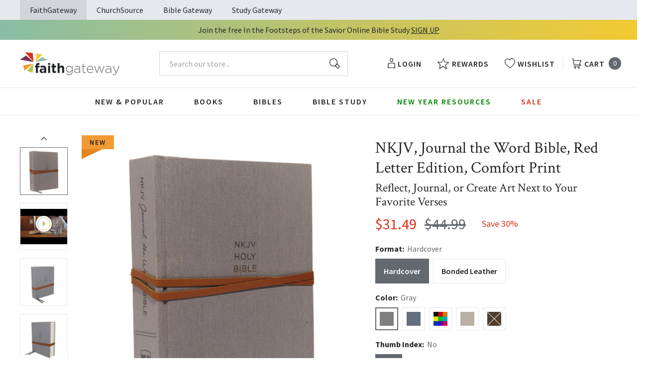

--- FILE ---
content_type: text/html; charset=utf-8
request_url: https://faithgateway.com/products/nkjv-journal-the-word-bible-red-letter-edition-comfort-print-reflect-journal-or-create-art-next-to-your-favorite-verses?view=json
body_size: 5719
content:


{
  "available": true,
  "collections": [{"id":82461786223,"handle":"all-products","title":"All Products","updated_at":"2026-01-22T13:20:03-06:00","body_html":"","published_at":"2018-10-02T13:24:23-05:00","sort_order":"best-selling","template_suffix":null,"disjunctive":false,"rules":[{"column":"variant_price","relation":"greater_than","condition":"0.00"}],"published_scope":"web"},{"id":277971632264,"handle":"beautiful-bible-sale","updated_at":"2026-01-22T06:01:44-06:00","published_at":"2023-08-29T15:20:21-05:00","sort_order":"best-selling","template_suffix":"","published_scope":"global","title":"Beautiful Bible Sale","body_html":""},{"id":288898580616,"handle":"bestselling-study-bibles","updated_at":"2026-01-22T06:01:44-06:00","published_at":"2024-08-15T08:09:29-05:00","sort_order":"best-selling","template_suffix":"","published_scope":"global","title":"Bestselling Study Bibles","body_html":""},{"id":82464211055,"handle":"books","title":"Books","updated_at":"2026-01-22T13:20:03-06:00","body_html":"","published_at":"2018-10-02T13:29:56-05:00","sort_order":"best-selling","template_suffix":"","disjunctive":true,"rules":[{"column":"tag","relation":"equals","condition":"FG-Books"},{"column":"tag","relation":"equals","condition":"FG-Christian Living"},{"column":"tag","relation":"equals","condition":"FG-Devotionals"},{"column":"tag","relation":"equals","condition":"FG-Self Help\/Personal Growth"},{"column":"tag","relation":"equals","condition":"FG-Prayer"},{"column":"tag","relation":"equals","condition":"FG-Parenting"},{"column":"tag","relation":"equals","condition":"FG-Marriage"},{"column":"tag","relation":"equals","condition":"FG-Grief \u0026 Recovery"},{"column":"tag","relation":"equals","condition":"FG-Non Fiction"},{"column":"tag","relation":"equals","condition":"FG-Biography"},{"column":"tag","relation":"equals","condition":"FG-Business\/Leadership"},{"column":"tag","relation":"equals","condition":"FG-Fiction"},{"column":"tag","relation":"equals","condition":"FG-Romance"},{"column":"tag","relation":"equals","condition":"FG-Suspense"},{"column":"tag","relation":"equals","condition":"FG-Historical Fiction"},{"column":"tag","relation":"equals","condition":"FG-Contemporary"},{"column":"tag","relation":"equals","condition":"FG-Sci-Fi\/Fantasy"},{"column":"tag","relation":"equals","condition":"FG-Mystery"},{"column":"tag","relation":"equals","condition":"FG-Amish Fiction"},{"column":"tag","relation":"equals","condition":"FG-Academic"},{"column":"tag","relation":"equals","condition":"FG-Apologetics"},{"column":"tag","relation":"equals","condition":"FG-Theology"},{"column":"tag","relation":"equals","condition":"FG-Language Studies"},{"column":"tag","relation":"equals","condition":"FG-Inspirational"},{"column":"tag","relation":"equals","condition":"FG-Gift Books"},{"column":"tag","relation":"equals","condition":"FG-Promise Books"},{"column":"tag","relation":"equals","condition":"FG-Seasonal\/Holiday"}],"published_scope":"web"},{"id":82464964719,"handle":"christian-living","title":"Christian Living","updated_at":"2026-01-22T13:20:03-06:00","body_html":"","published_at":"2018-10-02T13:30:20-05:00","sort_order":"manual","template_suffix":"","disjunctive":true,"rules":[{"column":"tag","relation":"equals","condition":"FG-Christian Living"},{"column":"tag","relation":"equals","condition":"FG-Devotionals"},{"column":"tag","relation":"equals","condition":"FG-Self Help\/Personal Growth"},{"column":"tag","relation":"equals","condition":"FG-Prayer"},{"column":"tag","relation":"equals","condition":"FG-Parenting"},{"column":"tag","relation":"equals","condition":"FG-Marriage"},{"column":"tag","relation":"equals","condition":"FG-Grief \u0026 Recovery"}],"published_scope":"web"},{"id":294656737416,"handle":"early-bird-easter-sale-2025","updated_at":"2026-01-22T06:01:44-06:00","published_at":"2025-02-04T11:42:09-06:00","sort_order":"manual","template_suffix":"","published_scope":"global","title":"Early Bird Easter Sale 2025","body_html":""},{"id":188882092168,"handle":"gifts-for-journalers-and-notetakers","updated_at":"2026-01-22T06:01:44-06:00","published_at":"2022-02-10T09:55:00-06:00","sort_order":"best-selling","template_suffix":"","published_scope":"global","title":"Gifts for Journalers and Notetakers","body_html":""},{"id":82466635887,"handle":"inspirational","title":"Inspirational","updated_at":"2026-01-22T06:01:44-06:00","body_html":"","published_at":"2018-10-02T13:31:35-05:00","sort_order":"best-selling","template_suffix":"","disjunctive":true,"rules":[{"column":"tag","relation":"equals","condition":"FG-Inspirational"},{"column":"tag","relation":"equals","condition":"FG-Gift Books"},{"column":"tag","relation":"equals","condition":"FG-Promise Books"},{"column":"tag","relation":"equals","condition":"FG-Seasonal\/Holiday"}],"published_scope":"web"},{"id":82466996335,"handle":"journal-edition-bibles","title":"Journal Edition Bibles","updated_at":"2026-01-22T06:01:44-06:00","body_html":"\u003cimg src=\"https:\/\/i.shgcdn.com\/af69d91f-40f3-4d02-a242-878cf5b2aa22\/-\/format\/auto\/-\/preview\/3000x3000\/-\/quality\/lighter\/\" width=\"\" height=\"\" alt=\"\"\u003e\n\u003cp\u003e\u003cspan style=\"font-size: 22px;\"\u003eDo you underline Scripture, take notes during sermons, or express your thoughts through journaling? If so, a journal edition Bible could be just right for you! Journal edition Bibles feature wide side margins (either lined or with blank space) to record your notes and reflections as you study.\u003c\/span\u003e\u003c\/p\u003e","published_at":"2018-10-02T13:31:48-05:00","sort_order":"best-selling","template_suffix":"shogun","disjunctive":true,"rules":[{"column":"tag","relation":"equals","condition":"FG-Journaling Bibles"},{"column":"tag","relation":"equals","condition":"Journaling Bible"},{"column":"tag","relation":"equals","condition":"Journaling Bibles-FG"},{"column":"title","relation":"contains","condition":"artisan collection"},{"column":"title","relation":"contains","condition":"journal edition"},{"column":"title","relation":"contains","condition":"journal reference edition bible"}],"published_scope":"web"},{"id":82466963567,"handle":"journal-the-word-bibles","title":"Journal the Word Bibles","updated_at":"2026-01-22T06:01:44-06:00","body_html":"\u003cdiv style=\"text-align: center;\"\u003e\n\u003cdiv style=\"max-width: 560px; margin: auto; display: block; text-align: center;\"\u003e\u003ciframe width=\"560\" height=\"315\" src=\"https:\/\/www.youtube.com\/embed\/ZoPYOsELu98\" frameborder=\"0\" allow=\"autoplay; encrypted-media\" allowfullscreen=\"\"\u003e\u003c\/iframe\u003e\u003c\/div\u003e\n\u003c\/div\u003e\n\u003cp style=\"text-align: center;\"\u003e\u003cspan style=\"color: #ff2a00;\"\u003e\u003cstrong\u003e \u003c\/strong\u003e\u003c\/span\u003e\u003cbr\u003eThe perfect Bible for note-takers, doodlers and creatives! Don’t miss the opportunity to journal your observations and spiritual growth with the \u003cem\u003eJournal The Word™ Bible\u003c\/em\u003e. The \u003cem\u003eJournal the Word Bible\u003c\/em\u003e is formatted for devotion study time with lightly ruled lines and extra-wide margins that are perfect for taking notes, sketching art, and journaling your prayers next to treasured verses.\u003c\/p\u003e","published_at":"2018-10-02T13:31:47-05:00","sort_order":"manual","template_suffix":"","disjunctive":true,"rules":[{"column":"title","relation":"contains","condition":"Journal the Word bible"},{"column":"title","relation":"contains","condition":"KJV, Journal the Word Reference Bible, Cloth over Board, Brown, Red Letter Edition, Comfort Print: Let Scripture Explain Scripture. Reflect on What You Learn."},{"column":"title","relation":"contains","condition":"journal the word"},{"column":"title","relation":"contains","condition":"journal the word reference bible"}],"published_scope":"web"},{"id":261762646152,"handle":"mens-bibles","title":"Men's Bibles","updated_at":"2026-01-22T06:01:44-06:00","body_html":"","published_at":"2021-08-30T09:35:00-05:00","sort_order":"best-selling","template_suffix":"","disjunctive":true,"rules":[{"column":"tag","relation":"equals","condition":"BIB Men's Bible"},{"column":"tag","relation":"equals","condition":"The C. S. Lewis Bible"},{"column":"tag","relation":"equals","condition":"NKJV, Abide Bible, Red Letter Edition"},{"column":"tag","relation":"equals","condition":"NRSV, Cultural Backgrounds Study Bible, Comfort Print"},{"column":"tag","relation":"equals","condition":"NKJV, Ancient-Modern Bible, Comfort Print"}],"published_scope":"global"},{"id":274695848072,"handle":"monthly-specials","title":"Monthly Deals","updated_at":"2026-01-22T13:20:03-06:00","body_html":null,"published_at":"2022-10-03T08:57:50-05:00","sort_order":"best-selling","template_suffix":null,"disjunctive":true,"rules":[{"column":"tag","relation":"equals","condition":"Monthly Deals - Bible Studies"},{"column":"tag","relation":"equals","condition":"Monthly Deals - Bibles"},{"column":"tag","relation":"equals","condition":"Monthly Deals - Books"},{"column":"tag","relation":"equals","condition":"Monthly Deals - Devos"},{"column":"tag","relation":"equals","condition":"Monthly Deals - Kids"}],"published_scope":"global"},{"id":274694897800,"handle":"monthly-specials-bibles","title":"Monthly Specials - Bibles","updated_at":"2026-01-22T06:01:44-06:00","body_html":"","published_at":"2022-10-03T08:45:23-05:00","sort_order":"best-selling","template_suffix":"","disjunctive":false,"rules":[{"column":"tag","relation":"equals","condition":"Monthly Deals - Bibles"}],"published_scope":"global"},{"id":269988036744,"handle":"new-releases","title":"New Books from Top Christian Authors","updated_at":"2026-01-22T13:20:03-06:00","body_html":"Stay up-to-date on the latest Christian books from FaithGateway. Explore fresh perspectives and insights that will inspire and challenge you from top Christian authors.","published_at":"2022-05-02T07:32:44-05:00","sort_order":"manual","template_suffix":"","disjunctive":false,"rules":[{"column":"tag","relation":"equals","condition":"badge::new"},{"column":"title","relation":"not_contains","condition":"Audiobook"}],"published_scope":"global"},{"id":292956635272,"handle":"new-year-new-you-sale-2025","updated_at":"2026-01-22T06:01:44-06:00","published_at":"2024-12-10T14:35:23-06:00","sort_order":"best-selling","template_suffix":"","published_scope":"global","title":"New Year 2026 Sale","body_html":""},{"id":280448663688,"handle":"nkjv-bibles-new-king-james-version-bible-gateway","updated_at":"2026-01-22T06:01:44-06:00","published_at":"2023-12-18T13:01:16-06:00","sort_order":"best-selling","template_suffix":"","published_scope":"global","title":"NKJV Bibles - New King James Version {Bible Gateway}","body_html":""},{"id":82468372591,"handle":"non-fiction","title":"Nonfiction","updated_at":"2026-01-22T06:01:44-06:00","body_html":"","published_at":"2018-10-02T13:32:33-05:00","sort_order":"best-selling","template_suffix":"","disjunctive":true,"rules":[{"column":"tag","relation":"equals","condition":"FG-Biography"},{"column":"tag","relation":"equals","condition":"Non Fiction"},{"column":"tag","relation":"equals","condition":"FG-Business\/Leadership"},{"column":"tag","relation":"equals","condition":"FG-Non Fiction"}],"published_scope":"web"},{"id":261504237704,"handle":"red-letter-edition-bibles","title":"Red Letter Edition Bibles","updated_at":"2026-01-22T06:01:44-06:00","body_html":"","published_at":"2021-07-07T12:41:57-05:00","sort_order":"best-selling","template_suffix":"","disjunctive":false,"rules":[{"column":"title","relation":"contains","condition":"Red Letter"}],"published_scope":"global"},{"id":289566589064,"handle":"sale","title":"Sale","updated_at":"2026-01-22T13:20:03-06:00","body_html":"","published_at":"2024-09-03T13:25:43-05:00","sort_order":"best-selling","template_suffix":"","disjunctive":true,"rules":[{"column":"tag","relation":"equals","condition":"Monthly Deals - Bible Studies"},{"column":"tag","relation":"equals","condition":"Monthly Deals - Bibles"},{"column":"tag","relation":"equals","condition":"Monthly Deals - Books"},{"column":"tag","relation":"equals","condition":"Monthly Deals - Devos"},{"column":"tag","relation":"equals","condition":"Monthly Deals - Kids"}],"published_scope":"global"},{"id":284036169864,"handle":"spring-renewal","updated_at":"2026-01-22T06:01:44-06:00","published_at":"2024-03-19T11:42:37-05:00","sort_order":"best-selling","template_suffix":"","published_scope":"global","title":"Spring Renewal","body_html":""},{"id":300404179080,"handle":"thomas-nelson","title":"Thomas Nelson","updated_at":"2026-01-22T13:20:03-06:00","body_html":"","published_at":"2025-08-26T13:34:03-05:00","sort_order":"best-selling","template_suffix":"","disjunctive":false,"rules":[{"column":"vendor","relation":"equals","condition":"Thomas Nelson"}],"published_scope":"global"},{"id":261991923848,"handle":"thomas-nelson-bibles","title":"Thomas Nelson Bibles","updated_at":"2026-01-22T06:01:44-06:00","body_html":"","published_at":"2021-09-22T14:21:01-05:00","sort_order":"best-selling","template_suffix":"","disjunctive":false,"rules":[{"column":"tag","relation":"equals","condition":"Pub Group: Bibles - Thomas Nelson"}],"published_scope":"global"},{"id":95241535599,"handle":"mothers-day","updated_at":"2026-01-22T06:01:44-06:00","published_at":"2019-04-09T08:47:48-05:00","sort_order":"manual","template_suffix":"","published_scope":"global","title":"Top Gifts for Mom","body_html":""},{"id":261762613384,"handle":"womens-bibles","title":"Women's Bibles","updated_at":"2026-01-22T06:01:44-06:00","body_html":"Shop women's Bibles in a variety of colors and styles women will love.  Our huge selection of Bibles for women features Bibles in multiple translations for every type of reader.","published_at":"2021-08-30T09:34:08-05:00","sort_order":"best-selling","template_suffix":"","disjunctive":false,"rules":[{"column":"tag","relation":"equals","condition":"BIB Women's Bible"}],"published_scope":"global"}],
  "compare_at_price_max": 5999,
  "compare_at_price_min": 4499,
  "compare_at_price_varies": true,
  "description": "\u003cp\u003e\u003cstrong\u003eLined margins with ample space to journal and write notes make this Bible \u003c\/strong\u003e\u003cstrong\u003eperfect to study and engage with Scripture.\u003c\/strong\u003e\u003c\/p\u003e\n\u003cp\u003eDo you underline Scripture, take notes during sermons, or express your thoughts through journaling? The \u003cem\u003eNKJV Journal the Word\u003csup\u003e®\u003c\/sup\u003e Bible\u003c\/em\u003e is a trustworthy and indispensable resource for anyone who puts pen to paper for deeper engagement with God’s Word. The extra-wide lined margins make this Bible ideal for note taking or journaling.\u003c\/p\u003e\n\u003cp\u003eThe \u003cem\u003eNKJV Journal the Word\u003csup\u003e®\u003c\/sup\u003e Bible\u003c\/em\u003e is truly inspirational from cover to cover and sure to make an excellent gift as a treasured personal keepsake. The Thomas Nelson NKJV Comfort Print® typeface is designed to honor the beauty of the New King James Version, providing a particularly smooth reading experience for longer engagement in God’s Word.\u003c\/p\u003e\n\u003cp\u003e\u003cstrong\u003eFeatures include:\u003c\/strong\u003e\u003c\/p\u003e\n\u003cul\u003e\n\u003cli\u003e\n\u003cstrong\u003eWide lined margins \u003c\/strong\u003eprovide space to reflect, journal or create art next to your favorite verses\u003c\/li\u003e\n\u003cli\u003e\n\u003cstrong\u003ePremium paper \u003c\/strong\u003elimits bleed through ideal for taking notes in your Bible\u003c\/li\u003e\n\u003cli\u003e\n\u003cstrong\u003eLays flat \u003c\/strong\u003ein your hand or on your desk\u003c\/li\u003e\n\u003cli\u003e\n\u003cstrong\u003eWords of Christ\u003c\/strong\u003e in red quickly identify verses spoken by Jesus\u003c\/li\u003e\n\u003cli\u003e\n\u003cstrong\u003eSatin ribbon marker\u003c\/strong\u003e allows you to easily navigate and keep track of where you were reading\u003c\/li\u003e\n\u003cli\u003e\u003cstrong\u003eEasy to read 8.5 NKJV Comfort Print\u003c\/strong\u003e\u003c\/li\u003e\n\u003c\/ul\u003e",
  "featured_image": "\/\/faithgateway.com\/cdn\/shop\/products\/9780785218395.jpg?v=1762439887",
  "featured_media": {"alt":"9780785218395","id":21676652658824,"position":1,"preview_image":{"aspect_ratio":0.667,"height":600,"width":400,"src":"\/\/faithgateway.com\/cdn\/shop\/products\/9780785218395.jpg?v=1762439887"},"aspect_ratio":0.667,"height":600,"media_type":"image","src":"\/\/faithgateway.com\/cdn\/shop\/products\/9780785218395.jpg?v=1762439887","width":400},
  "first_available_variant": {"id":34351661088904,"title":"Hardcover \/ Gray \/ No","option1":"Hardcover","option2":"Gray","option3":"No","sku":"9780785218395","requires_shipping":true,"taxable":true,"featured_image":{"id":29425334321288,"product_id":1546627973231,"position":1,"created_at":"2022-02-12T15:54:36-06:00","updated_at":"2025-11-06T08:38:07-06:00","alt":"9780785218395","width":400,"height":600,"src":"\/\/faithgateway.com\/cdn\/shop\/products\/9780785218395.jpg?v=1762439887","variant_ids":[34351661088904]},"available":true,"name":"NKJV, Journal the Word Bible, Red Letter Edition, Comfort Print - Hardcover \/ Gray \/ No","public_title":"Hardcover \/ Gray \/ No","options":["Hardcover","Gray","No"],"price":3149,"weight":1111,"compare_at_price":4499,"inventory_management":"shopify","barcode":"9780785218395","featured_media":{"alt":"9780785218395","id":21676652658824,"position":1,"preview_image":{"aspect_ratio":0.667,"height":600,"width":400,"src":"\/\/faithgateway.com\/cdn\/shop\/products\/9780785218395.jpg?v=1762439887"}},"requires_selling_plan":false,"selling_plan_allocations":[],"quantity_rule":{"min":1,"max":null,"increment":1}},
  "handle": "nkjv-journal-the-word-bible-red-letter-edition-comfort-print-reflect-journal-or-create-art-next-to-your-favorite-verses",
  "has_only_default_variant": false,
  "id": 1546627973231,
  "images": ["\/\/faithgateway.com\/cdn\/shop\/products\/9780785218395.jpg?v=1762439887","\/\/faithgateway.com\/cdn\/shop\/products\/9780785218494.jpg?v=1645115146","\/\/faithgateway.com\/cdn\/shop\/products\/9780785218500.jpg?v=1645115147","\/\/faithgateway.com\/cdn\/shop\/products\/9780785218425.photo.exterior.02.jpg?v=1764956341","\/\/faithgateway.com\/cdn\/shop\/files\/9781400352319.jpg?v=1764956341","\/\/faithgateway.com\/cdn\/shop\/products\/9780785218425.photo.exterior.01.jpg?v=1764956341","\/\/faithgateway.com\/cdn\/shop\/products\/9780785218500.photo.exterior.01.jpg?v=1764956341","\/\/faithgateway.com\/cdn\/shop\/products\/9780785218500.photo.exterior.02.jpg?v=1764956341","\/\/faithgateway.com\/cdn\/shop\/products\/9780785218500.photo.exterior.03.jpg?v=1764956341","\/\/faithgateway.com\/cdn\/shop\/products\/9780785218500.photo.exterior.04.jpg?v=1764956341","\/\/faithgateway.com\/cdn\/shop\/products\/9780785218395.photo.exterior.01.jpg?v=1764956341","\/\/faithgateway.com\/cdn\/shop\/products\/9780785218500.photo.lifestyle.01.jpg?v=1764956341","\/\/faithgateway.com\/cdn\/shop\/products\/9780785218395.photo.exterior.02.jpg?v=1764956341","\/\/faithgateway.com\/cdn\/shop\/products\/9780785218500.photo.lifestyle.02.jpg?v=1764956341","\/\/faithgateway.com\/cdn\/shop\/products\/9780785218395.photo.exterior.03.jpg?v=1764956341","\/\/faithgateway.com\/cdn\/shop\/products\/9780785218395.photo.exterior.04.jpg?v=1764956341","\/\/faithgateway.com\/cdn\/shop\/products\/9780785218395.photo.lifestyle.01_1.jpg?v=1764956341","\/\/faithgateway.com\/cdn\/shop\/products\/9780785218395.photo.lifestyle.01.jpg?v=1764956341","\/\/faithgateway.com\/cdn\/shop\/products\/9780785218395.photo.lifestyle.02.jpg?v=1764956341","\/\/faithgateway.com\/cdn\/shop\/products\/9780785218425.photo.lifestyle.01_1.jpg?v=1764956326","\/\/faithgateway.com\/cdn\/shop\/products\/9780785218425.photo.lifestyle.01.jpg?v=1764956326","\/\/faithgateway.com\/cdn\/shop\/products\/9780785218425.photo.lifestyle.02_1.jpg?v=1764956326","\/\/faithgateway.com\/cdn\/shop\/products\/9780785218425.photo.lifestyle.02.jpg?v=1764956326","\/\/faithgateway.com\/cdn\/shop\/products\/9780785218425.photo.lifestyle.03_1.jpg?v=1764956326","\/\/faithgateway.com\/cdn\/shop\/products\/9780785218425.photo.lifestyle.03.jpg?v=1764956326","\/\/faithgateway.com\/cdn\/shop\/products\/9780785218425.photo.lifestyle.05.jpg?v=1764956326","\/\/faithgateway.com\/cdn\/shop\/products\/9780785218494.photo.exterior.01.jpg?v=1764956326","\/\/faithgateway.com\/cdn\/shop\/products\/9780785218494.photo.exterior.02.jpg?v=1764956326","\/\/faithgateway.com\/cdn\/shop\/products\/9780785218494.photo.exterior.03.jpg?v=1764956326","\/\/faithgateway.com\/cdn\/shop\/products\/9780785218494.photo.exterior.04.jpg?v=1764956326","\/\/faithgateway.com\/cdn\/shop\/products\/9780785218500.photo.interior.01.jpg?v=1764956326","\/\/faithgateway.com\/cdn\/shop\/products\/9780785218500.photo.interior.02.jpg?v=1764956326","\/\/faithgateway.com\/cdn\/shop\/products\/9780785218500.photo.interior.03.jpg?v=1764956326","\/\/faithgateway.com\/cdn\/shop\/products\/9780785218500.photo.interior.04.jpg?v=1764956326","\/\/faithgateway.com\/cdn\/shop\/products\/9780785218500.photo.interior.05.jpg?v=1764956326","\/\/faithgateway.com\/cdn\/shop\/products\/9780785218500.photo.interior.06.jpg?v=1764956326","\/\/faithgateway.com\/cdn\/shop\/products\/9780785218500.photo.interior.07.jpg?v=1764956326","\/\/faithgateway.com\/cdn\/shop\/products\/9780785218500.photo.interior.08.jpg?v=1764956326","\/\/faithgateway.com\/cdn\/shop\/products\/9780785218500.photo.interior.09.jpg?v=1764956326","\/\/faithgateway.com\/cdn\/shop\/products\/9780785218500.photo.variations.01.jpg?v=1764956326","\/\/faithgateway.com\/cdn\/shop\/products\/9780785218500.photo.variations.02.jpg?v=1764956326","\/\/faithgateway.com\/cdn\/shop\/products\/510wcr-j2ZL_01eab27a-3ea4-4713-8973-eb2bd1210afc.jpg?v=1764956326","\/\/faithgateway.com\/cdn\/shop\/products\/719pwQiWTsL_abeac516-470f-485f-9e79-cdf18863e54e.jpg?v=1764956326","\/\/faithgateway.com\/cdn\/shop\/products\/Genesis_e53de80e-f586-4518-838e-897939a65ec6.jpg?v=1764956326","\/\/faithgateway.com\/cdn\/shop\/files\/9780785218456.jpg?v=1764956326","\/\/faithgateway.com\/cdn\/shop\/files\/9780785218425_d6e3e606-2c5d-4f33-8fc4-ec970cc5ebf5.jpg?v=1764956326","\/\/faithgateway.com\/cdn\/shop\/files\/81-zVt4dCTL._SL1500.jpg?v=1764956146","\/\/faithgateway.com\/cdn\/shop\/files\/81dINmX8oML._SL1500.jpg?v=1764956146","\/\/faithgateway.com\/cdn\/shop\/files\/91btH7nz83L._SL1500.jpg?v=1764956146","\/\/faithgateway.com\/cdn\/shop\/files\/91eCbVG8oAL._SL1500.jpg?v=1764956146","\/\/faithgateway.com\/cdn\/shop\/files\/91uyH1Kh0KL._SL1500.jpg?v=1764956147","\/\/faithgateway.com\/cdn\/shop\/files\/9781400352326.jpg?v=1766829671"],
  "options": ["Format","Color","Thumb Index"],
  "options_with_values": [{"name":"Format","position":1,"values":["Hardcover","Bonded Leather"]},{"name":"Color","position":2,"values":["Gray","Blue Floral","Multicolor","Stone","Brown"]},{"name":"Thumb Index","position":3,"values":["No"]}],
  "price": 3149,
  "price_max": 4199,
  "price_min": 3149,
  "price_varies": true,
  "selected_variant": null,
  "selected_or_first_available_variant": {"id":34351661088904,"title":"Hardcover \/ Gray \/ No","option1":"Hardcover","option2":"Gray","option3":"No","sku":"9780785218395","requires_shipping":true,"taxable":true,"featured_image":{"id":29425334321288,"product_id":1546627973231,"position":1,"created_at":"2022-02-12T15:54:36-06:00","updated_at":"2025-11-06T08:38:07-06:00","alt":"9780785218395","width":400,"height":600,"src":"\/\/faithgateway.com\/cdn\/shop\/products\/9780785218395.jpg?v=1762439887","variant_ids":[34351661088904]},"available":true,"name":"NKJV, Journal the Word Bible, Red Letter Edition, Comfort Print - Hardcover \/ Gray \/ No","public_title":"Hardcover \/ Gray \/ No","options":["Hardcover","Gray","No"],"price":3149,"weight":1111,"compare_at_price":4499,"inventory_management":"shopify","barcode":"9780785218395","featured_media":{"alt":"9780785218395","id":21676652658824,"position":1,"preview_image":{"aspect_ratio":0.667,"height":600,"width":400,"src":"\/\/faithgateway.com\/cdn\/shop\/products\/9780785218395.jpg?v=1762439887"}},"requires_selling_plan":false,"selling_plan_allocations":[],"quantity_rule":{"min":1,"max":null,"increment":1}},
  "tags": ["Age Range: Adult","ART033000","badge::new","BIB Men's Bible","BIB Women's Bible","BIB014020","BIB014090","Bibles20","Bonded Leather","Comfort Print","CS Monthly Deals - Bibles","CS Sale","CS SAS Summer 25 - Reading Bibles","CS SAS Winter 24 - Reading Bibles","CS SAS Winter 26 - Reading Bibles","CS SBB 2024 NKJV","CS-AmazonPPC","Custom: TT Leathersoft","DES007040","English","FG Early Bird Easter 2025","FG-Christian Living","FG-Inspirational","FG-Non Fiction","FGBFCW22","Hardcover","Journaling Bible","Journaling Bibles-FG","Monthly Deals - Bibles","New King James Version","Pub Group: Bibles - Thomas Nelson","Red Letter","REL042000","REL109010","Ribbon Marker","Standard Discount Tag","Thomas Nelson"],
  "title": "NKJV, Journal the Word Bible, Red Letter Edition, Comfort Print",
  "type": "",
  "url": "\/products\/nkjv-journal-the-word-bible-red-letter-edition-comfort-print-reflect-journal-or-create-art-next-to-your-favorite-verses",
  "isbn10": null,
  "variants": [{
        "available": true,
        "compare_at_price": 4499,
        "id": 34351661088904,
        "image": "\/\/faithgateway.com\/cdn\/shop\/products\/9780785218395.jpg?v=1762439887",
        "inventory_quantity": 7524,
        "option1": "Hardcover",
        "option2": "Gray",
        "option3": "No",
        "options": ["Hardcover","Gray","No"],
        "price": 3149,
        "requires_shipping": true,
        "selected": false,
        "title": "Hardcover \/ Gray \/ No",
        "url": "\/products\/nkjv-journal-the-word-bible-red-letter-edition-comfort-print-reflect-journal-or-create-art-next-to-your-favorite-verses?variant=34351661088904",
        "sku": "9780785218395",
        "barcode": "9780785218395","weight": "2.45 lb","metafields": {
          "digital": false,
          "publish_date": "06\/05\/2018",
          "promo": false,
          "contributor": false,"narrators": false,
          "contributor_bio_short": null,
          "publishdate": "06\/05\/2018",
          "publisher": "Thomas Nelson",
          "series": false,
          "features_and_benefits": false,
          "format": "Hardcover",
          "language": "English", 
          "variant_description": {"error":"json not allowed for this object"},
          "variant_description_short": false,
          "isbn13": null,
          "ebook_isbn": null,"case_weight": "29.39 lb","physical_length": 8.43,
          "physical_width": 6.75,
          "physical_thickness": 2.05,"case_qty": "12",
          "lengthunit": "Pages",
          "length": "1440",
          "pointsize": "8.5",
          "bulk_pricing_message": "",
          "case_variant_link": null
        }
      }
      ,
{
        "available": true,
        "compare_at_price": 4499,
        "id": 34351712895112,
        "image": "\/\/faithgateway.com\/cdn\/shop\/files\/9780785218425_d6e3e606-2c5d-4f33-8fc4-ec970cc5ebf5.jpg?v=1764956326",
        "inventory_quantity": 17647,
        "option1": "Hardcover",
        "option2": "Blue Floral",
        "option3": "No",
        "options": ["Hardcover","Blue Floral","No"],
        "price": 3149,
        "requires_shipping": true,
        "selected": false,
        "title": "Hardcover \/ Blue Floral \/ No",
        "url": "\/products\/nkjv-journal-the-word-bible-red-letter-edition-comfort-print-reflect-journal-or-create-art-next-to-your-favorite-verses?variant=34351712895112",
        "sku": "9780785218425",
        "barcode": "9780785218425","weight": "2.48 lb","metafields": {
          "digital": false,
          "publish_date": "06\/05\/2018",
          "promo": false,
          "contributor": false,"narrators": false,
          "contributor_bio_short": null,
          "publishdate": "06\/05\/2018",
          "publisher": "Thomas Nelson",
          "series": false,
          "features_and_benefits": false,
          "format": "Hardcover",
          "language": "English", 
          "variant_description": {"error":"json not allowed for this object"},
          "variant_description_short": false,
          "isbn13": null,
          "ebook_isbn": null,"case_weight": "29.76 lb","physical_length": 8.41,
          "physical_width": 6.64,
          "physical_thickness": 1.87,"case_qty": "12",
          "lengthunit": "Pages",
          "length": "1440",
          "pointsize": "8.5",
          "bulk_pricing_message": "",
          "case_variant_link": null
        }
      }
      ,
{
        "available": true,
        "compare_at_price": 4999,
        "id": 43767094870152,
        "image": "\/\/faithgateway.com\/cdn\/shop\/files\/9781400352326.jpg?v=1766829671",
        "inventory_quantity": 396,
        "option1": "Hardcover",
        "option2": "Multicolor",
        "option3": "No",
        "options": ["Hardcover","Multicolor","No"],
        "price": 3499,
        "requires_shipping": true,
        "selected": false,
        "title": "Hardcover \/ Multicolor \/ No",
        "url": "\/products\/nkjv-journal-the-word-bible-red-letter-edition-comfort-print-reflect-journal-or-create-art-next-to-your-favorite-verses?variant=43767094870152",
        "sku": "9781400352326",
        "barcode": "9781400352326","weight": "2.56 lb","metafields": {
          "digital": false,
          "publish_date": "12\/09\/2025",
          "promo": false,
          "contributor": false,"narrators": false,
          "contributor_bio_short": null,
          "publishdate": "12\/09\/2025",
          "publisher": "Thomas Nelson",
          "series": false,
          "features_and_benefits": false,
          "format": "Hardcover",
          "language": "English", 
          "variant_description": {"error":"json not allowed for this object"},
          "variant_description_short": false,
          "isbn13": null,
          "ebook_isbn": null,"case_weight": "30.71 lb","physical_length": 8.4,
          "physical_width": 6.6,
          "physical_thickness": 1.88,"case_qty": "12",
          "lengthunit": "Pages",
          "length": "1440",
          "pointsize": "8.5",
          "bulk_pricing_message": "",
          "case_variant_link": null
        }
      }
      ,
{
        "available": true,
        "compare_at_price": 4999,
        "id": 43767095525512,
        "image": "\/\/faithgateway.com\/cdn\/shop\/files\/9781400352319.jpg?v=1764956341",
        "inventory_quantity": 904,
        "option1": "Hardcover",
        "option2": "Stone",
        "option3": "No",
        "options": ["Hardcover","Stone","No"],
        "price": 3499,
        "requires_shipping": true,
        "selected": false,
        "title": "Hardcover \/ Stone \/ No",
        "url": "\/products\/nkjv-journal-the-word-bible-red-letter-edition-comfort-print-reflect-journal-or-create-art-next-to-your-favorite-verses?variant=43767095525512",
        "sku": "9781400352319",
        "barcode": "9781400352319","weight": "2.59 lb","metafields": {
          "digital": false,
          "publish_date": "12\/09\/2025",
          "promo": false,
          "contributor": false,"narrators": false,
          "contributor_bio_short": null,
          "publishdate": "12\/09\/2025",
          "publisher": "Thomas Nelson",
          "series": false,
          "features_and_benefits": false,
          "format": "Hardcover",
          "language": "English", 
          "variant_description": {"error":"json not allowed for this object"},
          "variant_description_short": false,
          "isbn13": null,
          "ebook_isbn": null,"case_weight": "31.09 lb","physical_length": 8.5,
          "physical_width": 6.6,
          "physical_thickness": 1.8,"case_qty": "12",
          "lengthunit": "Pages",
          "length": "1440",
          "pointsize": "8.5",
          "bulk_pricing_message": "",
          "case_variant_link": null
        }
      }
      ,
{
        "available": true,
        "compare_at_price": 5999,
        "id": 34351808577672,
        "image": "\/\/faithgateway.com\/cdn\/shop\/products\/9780785218494.jpg?v=1645115146",
        "inventory_quantity": 2163,
        "option1": "Bonded Leather",
        "option2": "Brown",
        "option3": "No",
        "options": ["Bonded Leather","Brown","No"],
        "price": 4199,
        "requires_shipping": true,
        "selected": false,
        "title": "Bonded Leather \/ Brown \/ No",
        "url": "\/products\/nkjv-journal-the-word-bible-red-letter-edition-comfort-print-reflect-journal-or-create-art-next-to-your-favorite-verses?variant=34351808577672",
        "sku": "9780785218494",
        "barcode": "9780785218494","weight": "2.53 lb","metafields": {
          "digital": false,
          "publish_date": "06\/05\/2018",
          "promo": false,
          "contributor": false,"narrators": false,
          "contributor_bio_short": null,
          "publishdate": "06\/05\/2018",
          "publisher": "Thomas Nelson",
          "series": false,
          "features_and_benefits": false,
          "format": "Bonded Leather",
          "language": "English", 
          "variant_description": {"error":"json not allowed for this object"},
          "variant_description_short": false,
          "isbn13": null,
          "ebook_isbn": null,"case_weight": "30.37 lb","physical_length": 8.83,
          "physical_width": 7.2,
          "physical_thickness": 1.91,"case_qty": "12",
          "lengthunit": "Pages",
          "length": "1440",
          "pointsize": "8.5",
          "bulk_pricing_message": "",
          "case_variant_link": null
        }
      }
      
]
}

--- FILE ---
content_type: application/javascript; charset=utf-8
request_url: https://cdn-widgetsrepository.yotpo.com/v1/loader/A2iNGUGTrWfTBpUED2jEsg
body_size: 36786
content:

if (typeof (window) !== 'undefined' && window.performance && window.performance.mark) {
  window.performance.mark('yotpo:loader:loaded');
}
var yotpoWidgetsContainer = yotpoWidgetsContainer || { guids: {} };
(function(){
    var guid = "A2iNGUGTrWfTBpUED2jEsg";
    var loader = {
        loadDep: function (link, onLoad, strategy) {
            var script = document.createElement('script');
            script.onload = onLoad || function(){};
            script.src = link;
            if (strategy === 'defer') {
                script.defer = true;
            } else if (strategy === 'async') {
                script.async = true;
            }
            script.setAttribute("type", "text/javascript");
            script.setAttribute("charset", "utf-8");
            document.head.appendChild(script);
        },
        config: {
            data: {
                guid: guid
            },
            widgets: {
            
                "929906": {
                    instanceId: "929906",
                    instanceVersionId: "484063282",
                    templateAssetUrl: "https://cdn-widgetsrepository.yotpo.com/widget-assets/widget-vip-tiers/app.v2.4.5-25.js",
                    cssOverrideAssetUrl: "",
                    customizationCssUrl: "",
                    customizations: {
                      "background-color": "#FFFFFF",
                      "background-enabled": "true",
                      "benefits-font-size": "14px",
                      "benefits-icon-color": "#89BABA",
                      "benefits-icon-type": "default",
                      "benefits-text-color": "#000000",
                      "card-background-border-color": "#BCBCBC",
                      "card-background-color": "#FFFFFF",
                      "card-background-shadow": "false",
                      "card-separator-color": "#BCBCBC",
                      "card-separator-enabled": "false",
                      "current-status-bg-color": "#D2E3E3",
                      "current-status-text-color": "#000000",
                      "current-tier-border-color": "#000000",
                      "grid-lines-color": "#ACB5D4",
                      "headline-font-size": "26px",
                      "headline-text-color": "#000000",
                      "layout": "card",
                      "primary-font-name-and-url": "Poppins@600|https://cdn-widgetsrepository.yotpo.com/web-fonts/css/poppins/v1/poppins_600.css",
                      "progress-bar-current-status": "{{amount_spent}} Spent",
                      "progress-bar-enabled": "false",
                      "progress-bar-headline-font-size": "14px",
                      "progress-bar-primary-color": "#000000",
                      "progress-bar-secondary-color": "#0F8383",
                      "progress-bar-summary-current": "You have {{current_vip_tier_name}} through the next earning period.",
                      "progress-bar-summary-font-size": "14px",
                      "progress-bar-summary-maintain": "Spend {{spend_needed}} by {{tier_expiration_date}} to maintain {{current_vip_tier_name}}",
                      "progress-bar-summary-next": "Spend {{spend_needed}} to unlock {{next_vip_tier_name}}.",
                      "progress-bar-tier-status": "Tier status",
                      "progress-bar-you": "YOU",
                      "secondary-font-name-and-url": "Poppins@400|https://cdn-widgetsrepository.yotpo.com/web-fonts/css/poppins/v1/poppins_400.css",
                      "selected-extensions": [
                        "13198",
                        "13199",
                        "13200"
                      ],
                      "show-less-text": "- See less",
                      "show-more-text": "+ See more",
                      "tier-spacing": "small",
                      "tiers-13198-design-header-bg-color": "#FFFFFF",
                      "tiers-13198-design-icon-fill-color": "#0F8383",
                      "tiers-13198-design-icon-type": "default",
                      "tiers-13198-design-icon-url": "",
                      "tiers-13198-design-include-header-bg": "false",
                      "tiers-13198-design-name-font-size": "20px",
                      "tiers-13198-design-name-text-color": "#000000",
                      "tiers-13198-design-threshold-font-size": "16px",
                      "tiers-13198-design-threshold-text-color": "#6C6C6C",
                      "tiers-13198-text-benefits": "Benefit 1||Benefit 2||Benefit 3",
                      "tiers-13198-text-name": "Bronze",
                      "tiers-13198-text-rank": 1,
                      "tiers-13198-text-threshold": "",
                      "tiers-13199-design-header-bg-color": "#FFFFFF",
                      "tiers-13199-design-icon-fill-color": "#0F8383",
                      "tiers-13199-design-icon-type": "default",
                      "tiers-13199-design-icon-url": "",
                      "tiers-13199-design-include-header-bg": "false",
                      "tiers-13199-design-name-font-size": "20px",
                      "tiers-13199-design-name-text-color": "#000000",
                      "tiers-13199-design-threshold-font-size": "16px",
                      "tiers-13199-design-threshold-text-color": "#6C6C6C",
                      "tiers-13199-text-benefits": "Benefit 1||Benefit 2||Benefit 3",
                      "tiers-13199-text-name": "Silver",
                      "tiers-13199-text-rank": 2,
                      "tiers-13199-text-threshold": "Spend {{amount_spent}}",
                      "tiers-13200-design-header-bg-color": "#FFFFFF",
                      "tiers-13200-design-icon-fill-color": "#0F8383",
                      "tiers-13200-design-icon-type": "default",
                      "tiers-13200-design-icon-url": "",
                      "tiers-13200-design-include-header-bg": "false",
                      "tiers-13200-design-name-font-size": "20px",
                      "tiers-13200-design-name-text-color": "#000000",
                      "tiers-13200-design-threshold-font-size": "16px",
                      "tiers-13200-design-threshold-text-color": "#6C6C6C",
                      "tiers-13200-text-benefits": "Benefit 1||Benefit 2||Benefit 3",
                      "tiers-13200-text-name": "Gold",
                      "tiers-13200-text-rank": 3,
                      "tiers-13200-text-threshold": "Spend {{amount_spent}}",
                      "widget-headline": "VIPs Earn Even More"
                    },
                    staticContent: {
                      "cssEditorEnabled": true,
                      "currency": "USD",
                      "isHidden": false,
                      "isMultiCurrencyEnabled": false,
                      "merchantId": "93847",
                      "platformName": "shopify",
                      "storeId": "W1w5jj0lj9ITxr72WVXphcxGzft3VLhxPsTWMfpd"
                    },
                    className: "VipTiersWidget",
                    dependencyGroupId: 2
                },
            
                "929905": {
                    instanceId: "929905",
                    instanceVersionId: "483990014",
                    templateAssetUrl: "https://cdn-widgetsrepository.yotpo.com/widget-assets/widget-loyalty-campaigns/app.v1.2.16-38.js",
                    cssOverrideAssetUrl: "",
                    customizationCssUrl: "",
                    customizations: {
                      "campaign-description-font-color": "#6C6C6C",
                      "campaign-description-size": "16px",
                      "campaign-item-1076405-background-color": "transparent",
                      "campaign-item-1076405-background-image-color-overlay": "rgba(0, 0, 0, .4)",
                      "campaign-item-1076405-background-type": "color",
                      "campaign-item-1076405-border-color": "#BCBCBC",
                      "campaign-item-1076405-description-font-color": "#6c6c6c",
                      "campaign-item-1076405-description-font-size": "16",
                      "campaign-item-1076405-exclude_audience_ids": null,
                      "campaign-item-1076405-exclude_audience_names": [],
                      "campaign-item-1076405-hover-view-tile-message": "Earn 1 point for every $1 spent",
                      "campaign-item-1076405-icon-color": "#60a3a3",
                      "campaign-item-1076405-icon-type": "defaultIcon",
                      "campaign-item-1076405-include_audience_ids": "1",
                      "campaign-item-1076405-include_audience_names": [
                        "All customers"
                      ],
                      "campaign-item-1076405-special-reward-enabled": "false",
                      "campaign-item-1076405-special-reward-headline-background-color": "#D2E3E3",
                      "campaign-item-1076405-special-reward-headline-text": "Just for you!",
                      "campaign-item-1076405-special-reward-headline-title-font-color": "#000000",
                      "campaign-item-1076405-special-reward-headline-title-font-size": "12",
                      "campaign-item-1076405-special-reward-tile-border-color": "#000000",
                      "campaign-item-1076405-tile-description": "Make a Purchase",
                      "campaign-item-1076405-tile-reward": "1 point for every $1 spent",
                      "campaign-item-1076405-title-font-color": "#000000",
                      "campaign-item-1076405-title-font-size": "18",
                      "campaign-item-1076405-type": "PointsForPurchasesCampaign",
                      "campaign-item-1076406-background-color": "transparent",
                      "campaign-item-1076406-background-image-color-overlay": "rgba(0, 0, 0, .4)",
                      "campaign-item-1076406-background-type": "color",
                      "campaign-item-1076406-border-color": "#BCBCBC",
                      "campaign-item-1076406-description-font-color": "#6c6c6c",
                      "campaign-item-1076406-description-font-size": "16",
                      "campaign-item-1076406-exclude_audience_ids": null,
                      "campaign-item-1076406-exclude_audience_names": [],
                      "campaign-item-1076406-hover-view-tile-message": "Earn 25 points when you create an account",
                      "campaign-item-1076406-icon-color": "#60a3a3",
                      "campaign-item-1076406-icon-type": "defaultIcon",
                      "campaign-item-1076406-include_audience_ids": "1",
                      "campaign-item-1076406-include_audience_names": [
                        "All customers"
                      ],
                      "campaign-item-1076406-special-reward-enabled": "false",
                      "campaign-item-1076406-special-reward-headline-background-color": "#D2E3E3",
                      "campaign-item-1076406-special-reward-headline-text": "Just for you!",
                      "campaign-item-1076406-special-reward-headline-title-font-color": "#000000",
                      "campaign-item-1076406-special-reward-headline-title-font-size": "12",
                      "campaign-item-1076406-special-reward-tile-border-color": "#000000",
                      "campaign-item-1076406-tile-description": "Create an Account",
                      "campaign-item-1076406-tile-reward": "25 Points",
                      "campaign-item-1076406-title-font-color": "#000000",
                      "campaign-item-1076406-title-font-size": "18",
                      "campaign-item-1076406-type": "CreateAccountCampaign",
                      "campaign-item-1076422-action-tile-anniversary-required-field-message": "This field is required",
                      "campaign-item-1076422-action-tile-ask-year": "false",
                      "campaign-item-1076422-action-tile-european-date-format": "false",
                      "campaign-item-1076422-action-tile-final-message": "Thanks! We're looking forward to helping you celebrate :)",
                      "campaign-item-1076422-action-tile-message-text": "If your anniversary is within the next 30 days, your reward will be granted in delay, up to 30 days.",
                      "campaign-item-1076422-action-tile-month-names": "January,February,March,April,May,June,July,August,September,October,November,December",
                      "campaign-item-1076422-action-tile-title": "Earn 25 points on your anniversary",
                      "campaign-item-1076422-background-color": "transparent",
                      "campaign-item-1076422-background-image-color-overlay": "rgba(0, 0, 0, .4)",
                      "campaign-item-1076422-background-type": "color",
                      "campaign-item-1076422-border-color": "#BCBCBC",
                      "campaign-item-1076422-description-font-color": "#6c6c6c",
                      "campaign-item-1076422-description-font-size": "16",
                      "campaign-item-1076422-exclude_audience_ids": null,
                      "campaign-item-1076422-exclude_audience_names": [],
                      "campaign-item-1076422-icon-color": "#60a3a3",
                      "campaign-item-1076422-icon-type": "defaultIcon",
                      "campaign-item-1076422-include_audience_ids": "1",
                      "campaign-item-1076422-include_audience_names": [
                        "All customers"
                      ],
                      "campaign-item-1076422-special-reward-enabled": "false",
                      "campaign-item-1076422-special-reward-headline-background-color": "#D2E3E3",
                      "campaign-item-1076422-special-reward-headline-text": "Just for you!",
                      "campaign-item-1076422-special-reward-headline-title-font-color": "#000000",
                      "campaign-item-1076422-special-reward-headline-title-font-size": "12",
                      "campaign-item-1076422-special-reward-tile-border-color": "#000000",
                      "campaign-item-1076422-tile-description": "Happy Anniversary",
                      "campaign-item-1076422-tile-reward": "25 Points",
                      "campaign-item-1076422-title-font-color": "#000000",
                      "campaign-item-1076422-title-font-size": "18",
                      "campaign-item-1076422-type": "AnniversaryCampaign",
                      "campaign-item-1076424-background-color": "transparent",
                      "campaign-item-1076424-background-image-color-overlay": "rgba(0, 0, 0, .4)",
                      "campaign-item-1076424-background-type": "color",
                      "campaign-item-1076424-border-color": "#BCBCBC",
                      "campaign-item-1076424-description-font-color": "#6c6c6c",
                      "campaign-item-1076424-description-font-size": "16",
                      "campaign-item-1076424-exclude_audience_ids": null,
                      "campaign-item-1076424-exclude_audience_names": [],
                      "campaign-item-1076424-hover-view-tile-message": "Earn 10 points for leaving a review",
                      "campaign-item-1076424-icon-color": "#60a3a3",
                      "campaign-item-1076424-icon-type": "defaultIcon",
                      "campaign-item-1076424-include_audience_ids": "1",
                      "campaign-item-1076424-include_audience_names": [
                        "All customers"
                      ],
                      "campaign-item-1076424-special-reward-enabled": "false",
                      "campaign-item-1076424-special-reward-headline-background-color": "#D2E3E3",
                      "campaign-item-1076424-special-reward-headline-text": "Just for you!",
                      "campaign-item-1076424-special-reward-headline-title-font-color": "#000000",
                      "campaign-item-1076424-special-reward-headline-title-font-size": "12",
                      "campaign-item-1076424-special-reward-tile-border-color": "#000000",
                      "campaign-item-1076424-tile-description": "Leave a Review",
                      "campaign-item-1076424-tile-reward": "10 points",
                      "campaign-item-1076424-title-font-color": "#000000",
                      "campaign-item-1076424-title-font-size": "18",
                      "campaign-item-1076424-type": "YotpoReviewCampaign",
                      "campaign-item-1076426-background-color": "transparent",
                      "campaign-item-1076426-background-image-color-overlay": "rgba(0, 0, 0, .4)",
                      "campaign-item-1076426-background-type": "color",
                      "campaign-item-1076426-border-color": "#BCBCBC",
                      "campaign-item-1076426-description-font-color": "#6c6c6c",
                      "campaign-item-1076426-description-font-size": "16",
                      "campaign-item-1076426-exclude_audience_ids": null,
                      "campaign-item-1076426-exclude_audience_names": [],
                      "campaign-item-1076426-hover-view-tile-message": "Upload a photo with your next review and earn 10 points",
                      "campaign-item-1076426-icon-color": "#60a3a3",
                      "campaign-item-1076426-icon-type": "defaultIcon",
                      "campaign-item-1076426-include_audience_ids": "1",
                      "campaign-item-1076426-include_audience_names": [
                        "All customers"
                      ],
                      "campaign-item-1076426-special-reward-enabled": "false",
                      "campaign-item-1076426-special-reward-headline-background-color": "#D2E3E3",
                      "campaign-item-1076426-special-reward-headline-text": "Just for you!",
                      "campaign-item-1076426-special-reward-headline-title-font-color": "#000000",
                      "campaign-item-1076426-special-reward-headline-title-font-size": "12",
                      "campaign-item-1076426-special-reward-tile-border-color": "#000000",
                      "campaign-item-1076426-tile-description": "Leave a review with a photo",
                      "campaign-item-1076426-tile-reward": "10 points",
                      "campaign-item-1076426-title-font-color": "#000000",
                      "campaign-item-1076426-title-font-size": "18",
                      "campaign-item-1076426-type": "YotpoReviewImageCampaign",
                      "campaign-item-1076428-background-color": "transparent",
                      "campaign-item-1076428-background-image-color-overlay": "rgba(0, 0, 0, .4)",
                      "campaign-item-1076428-background-type": "color",
                      "campaign-item-1076428-border-color": "#BCBCBC",
                      "campaign-item-1076428-description-font-color": "#6c6c6c",
                      "campaign-item-1076428-description-font-size": "16",
                      "campaign-item-1076428-exclude_audience_ids": null,
                      "campaign-item-1076428-exclude_audience_names": [],
                      "campaign-item-1076428-hover-view-tile-message": "Upload a video with your next review and earn 10 points",
                      "campaign-item-1076428-icon-color": "#60a3a3",
                      "campaign-item-1076428-icon-type": "defaultIcon",
                      "campaign-item-1076428-include_audience_ids": "1",
                      "campaign-item-1076428-include_audience_names": [
                        "All customers"
                      ],
                      "campaign-item-1076428-special-reward-enabled": "false",
                      "campaign-item-1076428-special-reward-headline-background-color": "#D2E3E3",
                      "campaign-item-1076428-special-reward-headline-text": "Just for you!",
                      "campaign-item-1076428-special-reward-headline-title-font-color": "#000000",
                      "campaign-item-1076428-special-reward-headline-title-font-size": "12",
                      "campaign-item-1076428-special-reward-tile-border-color": "#000000",
                      "campaign-item-1076428-tile-description": "Leave a review with a video",
                      "campaign-item-1076428-tile-reward": "10 points",
                      "campaign-item-1076428-title-font-color": "#000000",
                      "campaign-item-1076428-title-font-size": "18",
                      "campaign-item-1076428-type": "YotpoReviewVideoCampaign",
                      "campaign-item-1076430-action-tile-action-text": "Follow Us",
                      "campaign-item-1076430-action-tile-title": "Earn 20points when you follow us on Instagram",
                      "campaign-item-1076430-background-color": "transparent",
                      "campaign-item-1076430-background-image-color-overlay": "rgba(0, 0, 0, .4)",
                      "campaign-item-1076430-background-type": "color",
                      "campaign-item-1076430-border-color": "#BCBCBC",
                      "campaign-item-1076430-description-font-color": "#6c6c6c",
                      "campaign-item-1076430-description-font-size": "16",
                      "campaign-item-1076430-exclude_audience_ids": null,
                      "campaign-item-1076430-exclude_audience_names": [],
                      "campaign-item-1076430-icon-color": "#60a3a3",
                      "campaign-item-1076430-icon-type": "defaultIcon",
                      "campaign-item-1076430-include_audience_ids": "1",
                      "campaign-item-1076430-include_audience_names": [
                        "All customers"
                      ],
                      "campaign-item-1076430-special-reward-enabled": "false",
                      "campaign-item-1076430-special-reward-headline-background-color": "#D2E3E3",
                      "campaign-item-1076430-special-reward-headline-text": "Just for you!",
                      "campaign-item-1076430-special-reward-headline-title-font-color": "#000000",
                      "campaign-item-1076430-special-reward-headline-title-font-size": "12",
                      "campaign-item-1076430-special-reward-tile-border-color": "#000000",
                      "campaign-item-1076430-tile-description": "Follow us on Instagram",
                      "campaign-item-1076430-tile-reward": "10 Points",
                      "campaign-item-1076430-title-font-color": "#000000",
                      "campaign-item-1076430-title-font-size": "18",
                      "campaign-item-1076430-type": "InstagramFollowCampaign",
                      "campaign-item-1076431-action-tile-action-text": "Like Us",
                      "campaign-item-1076431-action-tile-title": "Earn 10 points when you Like on Facebook ",
                      "campaign-item-1076431-background-color": "transparent",
                      "campaign-item-1076431-background-image-color-overlay": "rgba(0, 0, 0, .4)",
                      "campaign-item-1076431-background-type": "color",
                      "campaign-item-1076431-border-color": "#BCBCBC",
                      "campaign-item-1076431-description-font-color": "#6c6c6c",
                      "campaign-item-1076431-description-font-size": "16",
                      "campaign-item-1076431-exclude_audience_ids": null,
                      "campaign-item-1076431-exclude_audience_names": [],
                      "campaign-item-1076431-icon-color": "#60a3a3",
                      "campaign-item-1076431-icon-type": "defaultIcon",
                      "campaign-item-1076431-include_audience_ids": "1",
                      "campaign-item-1076431-include_audience_names": [
                        "All customers"
                      ],
                      "campaign-item-1076431-special-reward-enabled": "false",
                      "campaign-item-1076431-special-reward-headline-background-color": "#D2E3E3",
                      "campaign-item-1076431-special-reward-headline-text": "Just for you!",
                      "campaign-item-1076431-special-reward-headline-title-font-color": "#000000",
                      "campaign-item-1076431-special-reward-headline-title-font-size": "12",
                      "campaign-item-1076431-special-reward-tile-border-color": "#000000",
                      "campaign-item-1076431-tile-description": "Like on Facebook ",
                      "campaign-item-1076431-tile-reward": "10 Points",
                      "campaign-item-1076431-title-font-color": "#000000",
                      "campaign-item-1076431-title-font-size": "18",
                      "campaign-item-1076431-type": "FacebookPageVisitCampaign",
                      "campaign-item-1076433-action-tile-action-text": "Follow Us ",
                      "campaign-item-1076433-action-tile-title": "Earn 10 points when you Follow Us on Tiktok",
                      "campaign-item-1076433-background-color": "transparent",
                      "campaign-item-1076433-background-image-color-overlay": "rgba(0, 0, 0, .4)",
                      "campaign-item-1076433-background-type": "color",
                      "campaign-item-1076433-border-color": "#BCBCBC",
                      "campaign-item-1076433-description-font-color": "#6c6c6c",
                      "campaign-item-1076433-description-font-size": "16",
                      "campaign-item-1076433-exclude_audience_ids": null,
                      "campaign-item-1076433-exclude_audience_names": [],
                      "campaign-item-1076433-icon-color": "#60a3a3",
                      "campaign-item-1076433-icon-type": "defaultIcon",
                      "campaign-item-1076433-include_audience_ids": "1",
                      "campaign-item-1076433-include_audience_names": [
                        "All customers"
                      ],
                      "campaign-item-1076433-special-reward-enabled": "false",
                      "campaign-item-1076433-special-reward-headline-background-color": "#D2E3E3",
                      "campaign-item-1076433-special-reward-headline-text": "Just for you!",
                      "campaign-item-1076433-special-reward-headline-title-font-color": "#000000",
                      "campaign-item-1076433-special-reward-headline-title-font-size": "12",
                      "campaign-item-1076433-special-reward-tile-border-color": "#000000",
                      "campaign-item-1076433-tile-description": "Follow Us on Tiktok",
                      "campaign-item-1076433-tile-reward": "10 Points",
                      "campaign-item-1076433-title-font-color": "#000000",
                      "campaign-item-1076433-title-font-size": "18",
                      "campaign-item-1076433-type": "FacebookPageVisitCampaign",
                      "campaign-item-1076434-action-with-input-tile-invalid-text": "Whoops! That is not a valid code.",
                      "campaign-item-1076434-action-with-input-tile-link-go-back": "Go Back",
                      "campaign-item-1076434-action-with-input-tile-prompt": "Enter code here",
                      "campaign-item-1076434-action-with-input-tile-title": "Earn 5 points when you enter a valid code",
                      "campaign-item-1076434-action-with-input-tile-valid-text": "Your code was entered successfully!",
                      "campaign-item-1076434-background-color": "transparent",
                      "campaign-item-1076434-background-image-color-overlay": "rgba(0, 0, 0, .4)",
                      "campaign-item-1076434-background-type": "color",
                      "campaign-item-1076434-border-color": "#BCBCBC",
                      "campaign-item-1076434-description-font-color": "#6c6c6c",
                      "campaign-item-1076434-description-font-size": "16",
                      "campaign-item-1076434-exclude_audience_ids": null,
                      "campaign-item-1076434-exclude_audience_names": [],
                      "campaign-item-1076434-icon-color": "#60a3a3",
                      "campaign-item-1076434-icon-type": "defaultIcon",
                      "campaign-item-1076434-include_audience_ids": "1",
                      "campaign-item-1076434-include_audience_names": [
                        "All customers"
                      ],
                      "campaign-item-1076434-special-reward-enabled": "false",
                      "campaign-item-1076434-special-reward-headline-background-color": "#D2E3E3",
                      "campaign-item-1076434-special-reward-headline-text": "Just for you!",
                      "campaign-item-1076434-special-reward-headline-title-font-color": "#000000",
                      "campaign-item-1076434-special-reward-headline-title-font-size": "12",
                      "campaign-item-1076434-special-reward-tile-border-color": "#000000",
                      "campaign-item-1076434-tile-description": "Enter Code",
                      "campaign-item-1076434-tile-reward": "5 Points",
                      "campaign-item-1076434-title-font-color": "#000000",
                      "campaign-item-1076434-title-font-size": "18",
                      "campaign-item-1076434-type": "CodeEntryCampaign",
                      "campaign-title-font-color": "#000000",
                      "campaign-title-size": "20px",
                      "completed-tile-headline": "Completed",
                      "completed-tile-message": "You've already used this option",
                      "container-headline": "Ways to Earn",
                      "general-hover-tile-button-color": "#000000",
                      "general-hover-tile-button-text-color": "#FFFFFF",
                      "general-hover-tile-button-type": "rounded_filled_rectangle",
                      "general-hover-tile-color-overlay": "#D2E3E3",
                      "general-hover-tile-text-color": "#000000",
                      "headline-font-color": "#000000",
                      "headline-font-size": "26px",
                      "logged-out-is-redirect-after-login-to-current-page": "true",
                      "logged-out-message": "Already a member?",
                      "logged-out-sign-in-text": "Log in",
                      "logged-out-sign-up-text": "Sign up",
                      "main-text-font-name-and-url": "Poppins@600|https://cdn-widgetsrepository.yotpo.com/web-fonts/css/poppins/v1/poppins_600.css",
                      "secondary-text-font-name-and-url": "Poppins@400|https://cdn-widgetsrepository.yotpo.com/web-fonts/css/poppins/v1/poppins_400.css",
                      "selected-audiences": "1",
                      "selected-extensions": [
                        "1076428",
                        "1076426",
                        "1076422",
                        "1076405",
                        "1076406",
                        "1076424",
                        "1076430",
                        "1076431",
                        "1076433",
                        "1076434"
                      ],
                      "special-reward-enabled": "false",
                      "special-reward-headline-background-color": "#D2E3E3",
                      "special-reward-headline-text": "Special for you",
                      "special-reward-headline-title-font-color": "#000000",
                      "special-reward-headline-title-font-size": "12",
                      "special-reward-tile-border-color": "#000000",
                      "tile-border-color": "#BCBCBC",
                      "tile-spacing-type": "small",
                      "tiles-background-color": "#FFFFFF",
                      "time-between-rewards-days": "You'll be eligible again in *|days|* days",
                      "time-between-rewards-hours": "You'll be eligible again in *|hours|* hours"
                    },
                    staticContent: {
                      "companyName": "FaithGateway Store",
                      "cssEditorEnabled": true,
                      "currency": "USD",
                      "facebookAppId": "1647129615540489",
                      "isHidden": false,
                      "isMultiCurrencyEnabled": false,
                      "isSegmentationsPickerEnabled": true,
                      "merchantId": "93847",
                      "platformName": "shopify",
                      "storeAccountLoginUrl": "https://faithgateway.com/account/login",
                      "storeAccountRegistrationUrl": "https://faithgateway.com/account/login",
                      "storeId": "W1w5jj0lj9ITxr72WVXphcxGzft3VLhxPsTWMfpd"
                    },
                    className: "CampaignWidget",
                    dependencyGroupId: 2
                },
            
                "929904": {
                    instanceId: "929904",
                    instanceVersionId: "483811403",
                    templateAssetUrl: "https://cdn-widgetsrepository.yotpo.com/widget-assets/widget-referral-widget/app.v2.5.20-15.js",
                    cssOverrideAssetUrl: "",
                    customizationCssUrl: "",
                    customizations: {
                      "background-color": "#F6F1EE",
                      "background-image-url": "https://cdn-widget-assets.yotpo.com/widget-referral-widget/customizations/defaults/background-image.jpg",
                      "customer-email-view-button-text": "Next",
                      "customer-email-view-description": "Give your friends $10 off their first order of $5, and get 500 points for each successful referral.",
                      "customer-email-view-header": "Refer a Friend",
                      "customer-email-view-input-placeholder": "Your email address",
                      "customer-email-view-title": "GIVE $10, GET 500 POINTS",
                      "customer-name-view-input-placeholder": "Your first name",
                      "default-toggle": true,
                      "description-color": "#6C6C6C",
                      "description-font-size": "16px",
                      "final-view-button-text": "REFER MORE FRIENDS",
                      "final-view-description": "Remind your friends to check their email",
                      "final-view-error-description": "We were unable to share the referral link. Go back to the previous step to try again.",
                      "final-view-error-text": "GO BACK",
                      "final-view-error-title": "Something went wrong",
                      "final-view-title": "THANKS FOR REFERRING",
                      "fonts-primary-font-name-and-url": "Poppins@600|https://cdn-widgetsrepository.yotpo.com/web-fonts/css/poppins/v1/poppins_600.css",
                      "fonts-secondary-font-name-and-url": "Poppins@400|https://cdn-widgetsrepository.yotpo.com/web-fonts/css/poppins/v1/poppins_400.css",
                      "header-color": "#000000",
                      "header-font-size": "16px",
                      "main-share-option-desktop": "main_share_email",
                      "main-share-option-mobile": "main_share_sms",
                      "next-button-background-color": "#0F8383",
                      "next-button-font-size": "16px",
                      "next-button-size": "standard",
                      "next-button-text-color": "#FFFFFF",
                      "next-button-type": "rounded_filled_rectangle",
                      "referral-history-completed-points-text": "{{points}} POINTS",
                      "referral-history-completed-status-type": "text",
                      "referral-history-confirmed-status": "Completed",
                      "referral-history-pending-status": "Pending",
                      "referral-history-redeem-text": "You can redeem your points for a reward, or apply your reward code at checkout.",
                      "referral-history-sumup-line-points-text": "{{points}} POINTS",
                      "referral-history-sumup-line-text": "Your Rewards",
                      "referral-views-button-text": "Next",
                      "referral-views-copy-link-button-text": "Copy link",
                      "referral-views-description": "Give your friends $10 off their first order of $5, and get 500 points for each successful referral.",
                      "referral-views-email-share-body": "How does a discount off your first order at {{company_name}} sound? Use the link below and once you've shopped, I'll get a reward too.\n{{referral_link}}",
                      "referral-views-email-share-subject": "Discount to a Store You'll Love!",
                      "referral-views-email-share-type": "marketing_email",
                      "referral-views-friends-input-placeholder": "Friend’s email address",
                      "referral-views-header": "Refer a Friend",
                      "referral-views-personal-email-button-text": "Share via email",
                      "referral-views-sms-button-text": "Share via SMS",
                      "referral-views-title": "GIVE $10, GET 500 POINTS",
                      "referral-views-whatsapp-button-text": "Share via WhatsApp",
                      "share-allow-copy-link": true,
                      "share-allow-email": true,
                      "share-allow-facebook": true,
                      "share-allow-sms": true,
                      "share-allow-twitter": true,
                      "share-allow-whatsapp": true,
                      "share-facebook-header": "Get a discount and shop today!",
                      "share-facebook-image-url": "",
                      "share-icons-color": "black",
                      "share-settings-copyLink": true,
                      "share-settings-default-checkbox": true,
                      "share-settings-default-mobile-checkbox": true,
                      "share-settings-email": true,
                      "share-settings-facebook": true,
                      "share-settings-fbMessenger": true,
                      "share-settings-mobile-copyLink": true,
                      "share-settings-mobile-email": true,
                      "share-settings-mobile-facebook": true,
                      "share-settings-mobile-fbMessenger": true,
                      "share-settings-mobile-sms": true,
                      "share-settings-mobile-twitter": true,
                      "share-settings-mobile-whatsapp": true,
                      "share-settings-twitter": true,
                      "share-settings-whatsapp": true,
                      "share-sms-message": "I love {{company_name}}! Shop using my link to get a discount {{referral_link}}",
                      "share-twitter-message": "These guys are great! Get a discount using my link: ",
                      "share-whatsapp-message": "I love {{company_name}}! Shop using my link to get a discount {{referral_link}}",
                      "tab-size": "small",
                      "tab-type": "lower_line",
                      "tab-view-primary-tab-text": "Refer a Friend",
                      "tab-view-secondary-tab-text": "Your Referrals",
                      "tile-color": "#F6F1EE",
                      "title-color": "#000000",
                      "title-font-size": "26px",
                      "view-exit-intent-enabled": false,
                      "view-exit-intent-mobile-timeout-ms": 10000,
                      "view-is-popup": false,
                      "view-layout": "left",
                      "view-popup-delay-ms": 0,
                      "view-show-customer-name": "false",
                      "view-show-popup-on-exit": false,
                      "view-show-referral-history": false,
                      "view-table-rectangular-dark-pending-color": "rgba( 0, 0, 0, 0.6 )",
                      "view-table-rectangular-light-pending-color": "#FFFFFF",
                      "view-table-selected-color": "#0F8383",
                      "view-table-theme": "dark",
                      "view-table-type": "lines"
                    },
                    staticContent: {
                      "companyName": "FaithGateway Store",
                      "cssEditorEnabled": true,
                      "currency": "USD",
                      "hasPrimaryFontsFeature": true,
                      "isHidden": false,
                      "isMultiCurrencyEnabled": false,
                      "merchantId": "93847",
                      "migrateTabColorToBackground": true,
                      "platformName": "shopify",
                      "referralHistoryEnabled": true,
                      "referralHost": "http://rwrd.io"
                    },
                    className: "ReferralWidget",
                    dependencyGroupId: 2
                },
            
                "929903": {
                    instanceId: "929903",
                    instanceVersionId: "483832966",
                    templateAssetUrl: "https://cdn-widgetsrepository.yotpo.com/widget-assets/widget-visual-redemption/app.v1.1.7-18.js",
                    cssOverrideAssetUrl: "",
                    customizationCssUrl: "",
                    customizations: {
                      "description-color": "#6C6C6C",
                      "description-font-size": "16",
                      "headline-color": "#000000",
                      "headline-font-size": "26",
                      "layout-background-color": "#F6F1EE",
                      "primary-font-name-and-url": "Poppins@600|https://cdn-widgetsrepository.yotpo.com/web-fonts/css/poppins/v1/poppins_600.css",
                      "redemption-1-displayname": "Tile 1",
                      "redemption-1-settings-cost": "0 points",
                      "redemption-1-settings-cost-color": "#6C6C6C",
                      "redemption-1-settings-cost-font-size": "16",
                      "redemption-1-settings-frame-color": "#BCBCBC",
                      "redemption-1-settings-reward": "$0 off",
                      "redemption-1-settings-reward-color": "#000000",
                      "redemption-1-settings-reward-font-size": "20",
                      "redemption-2-displayname": "Tile 2",
                      "redemption-2-settings-cost": "0 points",
                      "redemption-2-settings-cost-color": "#6C6C6C",
                      "redemption-2-settings-cost-font-size": "16",
                      "redemption-2-settings-frame-color": "#BCBCBC",
                      "redemption-2-settings-reward": "$0 off",
                      "redemption-2-settings-reward-color": "#000000",
                      "redemption-2-settings-reward-font-size": "20",
                      "redemption-3-displayname": "Tile 3",
                      "redemption-3-settings-cost": "0 points",
                      "redemption-3-settings-cost-color": "#6C6C6C",
                      "redemption-3-settings-cost-font-size": "16",
                      "redemption-3-settings-frame-color": "#BCBCBC",
                      "redemption-3-settings-reward": "$0 off",
                      "redemption-3-settings-reward-color": "#000000",
                      "redemption-3-settings-reward-font-size": "20",
                      "rule-color": "#000000",
                      "rule-dots-color": "#6C6C6C",
                      "rule-font-size": "16",
                      "secondary-font-name-and-url": "Poppins@400|https://cdn-widgetsrepository.yotpo.com/web-fonts/css/poppins/v1/poppins_400.css",
                      "selected-extensions": [
                        "1",
                        "2",
                        "3"
                      ],
                      "view-layout": "full-layout",
                      "visual-redemption-description": "Redeeming your points is easy! Just log in, and choose an eligible reward at checkout.",
                      "visual-redemption-headline": "How to Use Your Points",
                      "visual-redemption-rule": "100 points equals $1"
                    },
                    staticContent: {
                      "cssEditorEnabled": true,
                      "currency": "USD",
                      "isHidden": false,
                      "isMultiCurrencyEnabled": false,
                      "platformName": "shopify",
                      "storeId": "W1w5jj0lj9ITxr72WVXphcxGzft3VLhxPsTWMfpd"
                    },
                    className: "VisualRedemptionWidget",
                    dependencyGroupId: 2
                },
            
                "929901": {
                    instanceId: "929901",
                    instanceVersionId: "484102216",
                    templateAssetUrl: "https://cdn-widgetsrepository.yotpo.com/widget-assets/widget-hero-section/app.v1.8.3-35.js",
                    cssOverrideAssetUrl: "",
                    customizationCssUrl: "",
                    customizations: {
                      "background-image-url": "https://cdn-widget-assets.yotpo.com/widget-hero-section/customizations/defaults/background-image.jpg",
                      "description-color": "#000000",
                      "description-font-size": "16",
                      "description-text-logged-in": "As a member, you'll earn points and exclusive rewards every time you shop.",
                      "description-text-logged-out": "Become a member and earn points and exclusive rewards every time you shop.",
                      "headline-color": "#000000",
                      "headline-font-size": "26",
                      "headline-text-logged-in": "Welcome to the club",
                      "headline-text-logged-out": "Join the club",
                      "login-button-color": "#000000",
                      "login-button-text": "LOG IN",
                      "login-button-text-color": "#000000",
                      "login-button-type": "rounded_rectangle",
                      "mobile-background-image-url": "https://cdn-widget-assets.yotpo.com/widget-hero-section/customizations/defaults/background-image-mobile.png",
                      "primary-font-name-and-url": "Poppins@600|https://cdn-widgetsrepository.yotpo.com/web-fonts/css/poppins/v1/poppins_600.css",
                      "register-button-color": "#000000",
                      "register-button-text": "JOIN NOW",
                      "register-button-text-color": "#ffffff",
                      "register-button-type": "rounded_filled_rectangle",
                      "secondary-font-name-and-url": "Poppins@400|https://cdn-widgetsrepository.yotpo.com/web-fonts/css/poppins/v1/poppins_400.css",
                      "text-background-color": "#D2E3E3",
                      "text-background-show-on-desktop": "true",
                      "text-background-show-on-mobile": "true",
                      "view-layout": "left-layout"
                    },
                    staticContent: {
                      "cssEditorEnabled": true,
                      "isHidden": false,
                      "merchantId": "93847",
                      "platformName": "shopify",
                      "storeId": "W1w5jj0lj9ITxr72WVXphcxGzft3VLhxPsTWMfpd",
                      "storeLoginUrl": "https://faithgateway.com/account/login",
                      "storeRegistrationUrl": "https://faithgateway.com/account/login"
                    },
                    className: "HeroSectionWidget",
                    dependencyGroupId: 2
                },
            
                "929900": {
                    instanceId: "929900",
                    instanceVersionId: "318601731",
                    templateAssetUrl: "https://cdn-widgetsrepository.yotpo.com/widget-assets/widget-my-rewards/app.v1.2.2-5825.js",
                    cssOverrideAssetUrl: "https://cdn-widget-assets.yotpo.com/MyRewardsWidget/A2iNGUGTrWfTBpUED2jEsg/css-overrides/css-overrides.2024_12_20_05_46_45_084.css",
                    customizationCssUrl: "",
                    customizations: {
                      "layout-add-background": "true",
                      "layout-background-color": "rgba(246,241,238,0)",
                      "logged-in-description-color": "rgba(35,38,42,1)",
                      "logged-in-description-font-size": 16,
                      "logged-in-description-text": "You have {{current_point_balance}} points",
                      "logged-in-description-tier-status-text": "{{current_vip_tier_name}} tier",
                      "logged-in-headline-color": "rgba(35,38,42,1)",
                      "logged-in-headline-font-size": 36,
                      "logged-in-headline-text": "Hi {{first_name}}!",
                      "logged-in-primary-button-cta-type": "redemptionWidget",
                      "logged-in-primary-button-text": "REDEEM NOW",
                      "logged-in-secondary-button-text": "REWARDS HISTORY",
                      "logged-out-headline-color": "rgba(35,38,42,1)",
                      "logged-out-headline-font-size": 36,
                      "logged-out-headline-text": "How it Works",
                      "logged-out-selected-step-name": "step_1",
                      "primary-button-background-color": "rgba(123,46,79,1)",
                      "primary-button-text-color": "#FFFFFF",
                      "primary-button-type": "filled_rectangle",
                      "primary-font-name-and-url": "Source Sans Pro@400|https://fonts.googleapis.com/css?family=Source+Sans+Pro:400\u0026display=swap",
                      "reward-step-1-displayname": "Step 1",
                      "reward-step-1-settings-description": "Create an account -\n\nget 25 points and instant access to Rewards video library on Study Gateway.",
                      "reward-step-1-settings-description-color": "rgba(123,46,79,1)",
                      "reward-step-1-settings-description-font-size": 20,
                      "reward-step-1-settings-icon": "default",
                      "reward-step-1-settings-icon-color": "rgba(123,46,79,1)",
                      "reward-step-1-settings-title": "SIGN UP",
                      "reward-step-1-settings-title-color": "rgba(35,38,42,1)",
                      "reward-step-1-settings-title-font-size": 24,
                      "reward-step-2-displayname": "Step 2",
                      "reward-step-2-settings-description": "Earn points every time\nyou shop.",
                      "reward-step-2-settings-description-color": "rgba(123,46,79,1)",
                      "reward-step-2-settings-description-font-size": 20,
                      "reward-step-2-settings-icon": "default",
                      "reward-step-2-settings-icon-color": "rgba(123,46,79,1)",
                      "reward-step-2-settings-title": "EARN POINTS",
                      "reward-step-2-settings-title-color": "rgba(35,38,42,1)",
                      "reward-step-2-settings-title-font-size": 24,
                      "reward-step-3-displayname": "Step 3",
                      "reward-step-3-settings-description": "Redeem points for\nexclusive discounts.",
                      "reward-step-3-settings-description-color": "rgba(123,46,79,1)",
                      "reward-step-3-settings-description-font-size": 20,
                      "reward-step-3-settings-icon": "default",
                      "reward-step-3-settings-icon-color": "rgba(123,46,79,1)",
                      "reward-step-3-settings-title": "REDEEM POINTS",
                      "reward-step-3-settings-title-color": "rgba(35,38,42,1)",
                      "reward-step-3-settings-title-font-size": 24,
                      "rewards-history-approved-text": "Approved",
                      "rewards-history-background-color": "rgba(123,46,79,0.9)",
                      "rewards-history-headline-color": "rgba(35,38,42,1)",
                      "rewards-history-headline-font-size": 28,
                      "rewards-history-headline-text": "Rewards History",
                      "rewards-history-pending-text": "Pending",
                      "rewards-history-refunded-text": "Refunded",
                      "rewards-history-reversed-text": "Reversed",
                      "rewards-history-table-action-col-text": "Action",
                      "rewards-history-table-date-col-text": "Date",
                      "rewards-history-table-expiration-col-text": "Points expire on",
                      "rewards-history-table-points-col-text": "Points",
                      "rewards-history-table-status-col-text": "Status",
                      "rewards-history-table-store-col-text": "Store",
                      "secondary-button-background-color": "rgba(123,46,79,1)",
                      "secondary-button-text-color": "rgba(255,255,255,1)",
                      "secondary-button-type": "filled_rectangle",
                      "secondary-font-name-and-url": "Source Sans Pro@400|https://fonts.googleapis.com/css?family=Source+Sans+Pro:400\u0026display=swap",
                      "show-logged-in-description-points-balance": true,
                      "show-logged-in-description-tier-status": false,
                      "view-grid-points-column-color": "rgba(123,46,79,1)",
                      "view-grid-rectangular-background-color": "#F6F1EE",
                      "view-grid-type": "border"
                    },
                    staticContent: {
                      "cssEditorEnabled": true,
                      "currency": "USD",
                      "isHidden": false,
                      "isMultiCurrencyEnabled": false,
                      "isMultiStoreMerchant": false,
                      "isVipTiersEnabled": true,
                      "merchantId": "93847",
                      "platformName": "shopify",
                      "storeId": "W1w5jj0lj9ITxr72WVXphcxGzft3VLhxPsTWMfpd"
                    },
                    className: "MyRewardsWidget",
                    dependencyGroupId: 2
                },
            
                "929899": {
                    instanceId: "929899",
                    instanceVersionId: "483987655",
                    templateAssetUrl: "https://cdn-widgetsrepository.yotpo.com/widget-assets/widget-loyalty-page/app.v0.7.3-22.js",
                    cssOverrideAssetUrl: "",
                    customizationCssUrl: "",
                    customizations: {
                      "headline-color": "#000000",
                      "headline-font-size": "26",
                      "page-background-color": "",
                      "primary-font-name-and-url": "Source Sans Pro@400|https://fonts.googleapis.com/css?family=Source+Sans+Pro:400\u0026display=swap",
                      "reward-opt-in-join-now-button-label": "Join now",
                      "rewards-disclaimer-text": "I agree to the program’s [terms](http://example.net/terms) and [privacy policy](http://example.net/privacy-policy)",
                      "rewards-disclaimer-text-color": "#00000",
                      "rewards-disclaimer-text-size": "12px",
                      "rewards-disclaimer-type": "no-disclaimer",
                      "secondary-font-name-and-url": "Source Sans Pro@400|https://fonts.googleapis.com/css?family=Source+Sans+Pro:400\u0026display=swap",
                      "selected-widgets-ids": [
                        "929900"
                      ],
                      "widget-929900-type": "MyRewardsWidget",
                      "widget-929901-type": "HeroSectionWidget",
                      "widget-929903-type": "VisualRedemptionWidget",
                      "widget-929904-type": "ReferralWidget",
                      "widget-929905-type": "CampaignWidget",
                      "widget-929906-type": "VipTiersWidget"
                    },
                    staticContent: {
                      "isHidden": false,
                      "platformName": "shopify",
                      "storeId": "W1w5jj0lj9ITxr72WVXphcxGzft3VLhxPsTWMfpd"
                    },
                    className: "LoyaltyPageWidget",
                    dependencyGroupId: null
                },
            
                "749300": {
                    instanceId: "749300",
                    instanceVersionId: "483408736",
                    templateAssetUrl: "https://cdn-widgetsrepository.yotpo.com/widget-assets/widget-product-points/app.v0.3.40-445.js",
                    cssOverrideAssetUrl: "",
                    customizationCssUrl: "",
                    customizations: {
                      "icon-color": "rgba(44,44,44,1)",
                      "icon-type": "defaultIcon",
                      "logged-in-non-member-confirmation-text": "You’re now a member of our rewards program!",
                      "logged-in-non-member-popover-background-color": "#DBEDED",
                      "logged-in-non-member-popover-button-color": "#0F8383",
                      "logged-in-non-member-popover-button-style": "filled_rectangle",
                      "logged-in-non-member-popover-button-text-color": "#FFFFFF",
                      "logged-in-non-member-popover-disclaimer-text-size": "8px",
                      "logged-in-non-member-popover-text-color": "#000000",
                      "logged-in-non-member-popover-title-text": "You’re a step away from rewards!",
                      "logged-in-non-member-popover-title-text-size": "16px",
                      "logged-in-non-member-text": "Use **{{points_amount}} points** to show how many points a product will cost. Use the [Complete program signup] brackets for the CTA.",
                      "logged-in-text": "You will earn **{{points_amount}} points** for this product with FaithGateway Rewards",
                      "logged-out-text": "You will earn **{{points_amount}} points** for this product with FaithGateway Rewards",
                      "non-member-rewards-disclaimer-text": "I agree to the program’s [terms](http://example.net/terms) and [privacy policy](http://example.net/privacy-policy)",
                      "non-member-rewards-join-button-text": "Complete program signup",
                      "show-background-enabled": "true",
                      "view-background-color": "rgba(137,189,164,0.39)",
                      "view-link-color": "rgba(123,46,79,1)",
                      "view-link-style-underline": true,
                      "view-points-color": "#1C1D21",
                      "view-points-style-underline": false,
                      "view-primary-font": "Poppins@400|https://cdn-widgetsrepository.yotpo.com/web-fonts/css/poppins/v1/poppins_400.css",
                      "view-secondary-font": "Poppins@600|https://cdn-widgetsrepository.yotpo.com/web-fonts/css/poppins/v1/poppins_600.css",
                      "view-text-color": "#1C1D21",
                      "view-text-size": "16px"
                    },
                    staticContent: {
                      "cssEditorEnabled": true,
                      "currency": "USD",
                      "isHidden": false,
                      "merchantId": "93847",
                      "platformName": "shopify",
                      "storeId": "W1w5jj0lj9ITxr72WVXphcxGzft3VLhxPsTWMfpd",
                      "storeLoginUrl": "https://faithgateway.com/account/login"
                    },
                    className: "ProductPoints",
                    dependencyGroupId: null
                },
            
                "631683": {
                    instanceId: "631683",
                    instanceVersionId: "318601293",
                    templateAssetUrl: "https://cdn-widgetsrepository.yotpo.com/widget-assets/widget-my-rewards/app.v1.2.2-5825.js",
                    cssOverrideAssetUrl: "https://cdn-widget-assets.yotpo.com/MyRewardsWidget/A2iNGUGTrWfTBpUED2jEsg/css-overrides/css-overrides.2024_05_05_07_24_45_870.css",
                    customizationCssUrl: "",
                    customizations: {
                      "layout-add-background": "false",
                      "layout-background-color": "#F6F1EE",
                      "logged-in-description-color": "rgba(123,46,79,1)",
                      "logged-in-description-font-size": 34,
                      "logged-in-description-text": "You Have {{current_point_balance}} Points",
                      "logged-in-description-tier-status-text": "{{current_vip_tier_name}} tier",
                      "logged-in-headline-color": "rgba(35,38,42,1)",
                      "logged-in-headline-font-size": 36,
                      "logged-in-headline-text": "Hi {{first_name}}!",
                      "logged-in-primary-button-cta-type": "redemptionWidget",
                      "logged-in-primary-button-text": "REDEEM NOW",
                      "logged-in-secondary-button-text": "REWARDS HISTORY",
                      "logged-out-headline-color": "rgba(35,38,42,1)",
                      "logged-out-headline-font-size": 36,
                      "logged-out-headline-text": "How it Works",
                      "logged-out-selected-step-name": "step_1",
                      "primary-button-background-color": "rgba(123,46,79,1)",
                      "primary-button-text-color": "#FFFFFF",
                      "primary-button-type": "filled_rectangle",
                      "primary-font-name-and-url": "Source Sans Pro@400|https://fonts.googleapis.com/css?family=Source+Sans+Pro:400\u0026display=swap",
                      "reward-step-1-displayname": "Step 1",
                      "reward-step-1-settings-description": "Create an account -\n\nget 25 points and instant access to Rewards video library on Study Gateway.",
                      "reward-step-1-settings-description-color": "rgba(123,46,79,1)",
                      "reward-step-1-settings-description-font-size": 20,
                      "reward-step-1-settings-icon": "default",
                      "reward-step-1-settings-icon-color": "rgba(123,46,79,1)",
                      "reward-step-1-settings-title": "SIGN UP",
                      "reward-step-1-settings-title-color": "rgba(35,38,42,1)",
                      "reward-step-1-settings-title-font-size": 24,
                      "reward-step-2-displayname": "Step 2",
                      "reward-step-2-settings-description": "Earn points every time\nyou shop.",
                      "reward-step-2-settings-description-color": "rgba(123,46,79,1)",
                      "reward-step-2-settings-description-font-size": 20,
                      "reward-step-2-settings-icon": "default",
                      "reward-step-2-settings-icon-color": "rgba(123,46,79,1)",
                      "reward-step-2-settings-title": "EARN POINTS",
                      "reward-step-2-settings-title-color": "rgba(35,38,42,1)",
                      "reward-step-2-settings-title-font-size": 24,
                      "reward-step-3-displayname": "Step 3",
                      "reward-step-3-settings-description": "Redeem points for\nexclusive discounts.",
                      "reward-step-3-settings-description-color": "rgba(123,46,79,1)",
                      "reward-step-3-settings-description-font-size": 20,
                      "reward-step-3-settings-icon": "default",
                      "reward-step-3-settings-icon-color": "rgba(123,46,79,1)",
                      "reward-step-3-settings-title": "REDEEM POINTS",
                      "reward-step-3-settings-title-color": "rgba(35,38,42,1)",
                      "reward-step-3-settings-title-font-size": 24,
                      "rewards-history-approved-text": "Approved",
                      "rewards-history-background-color": "rgba(123,46,79,0.9)",
                      "rewards-history-headline-color": "rgba(35,38,42,1)",
                      "rewards-history-headline-font-size": 28,
                      "rewards-history-headline-text": "Rewards History",
                      "rewards-history-pending-text": "Pending",
                      "rewards-history-refunded-text": "Refunded",
                      "rewards-history-reversed-text": "Reversed",
                      "rewards-history-table-action-col-text": "Action",
                      "rewards-history-table-date-col-text": "Date",
                      "rewards-history-table-expiration-col-text": "Points expire on",
                      "rewards-history-table-points-col-text": "Points",
                      "rewards-history-table-status-col-text": "Status",
                      "rewards-history-table-store-col-text": "Store",
                      "secondary-button-background-color": "rgba(123,46,79,1)",
                      "secondary-button-text-color": "rgba(255,255,255,1)",
                      "secondary-button-type": "filled_rectangle",
                      "secondary-font-name-and-url": "Source Sans Pro@400|https://fonts.googleapis.com/css?family=Source+Sans+Pro:400\u0026display=swap",
                      "show-logged-in-description-points-balance": true,
                      "show-logged-in-description-tier-status": false,
                      "view-grid-points-column-color": "rgba(123,46,79,1)",
                      "view-grid-rectangular-background-color": "#F6F1EE",
                      "view-grid-type": "border"
                    },
                    staticContent: {
                      "cssEditorEnabled": true,
                      "currency": "USD",
                      "isHidden": false,
                      "isMultiCurrencyEnabled": false,
                      "isMultiStoreMerchant": false,
                      "isVipTiersEnabled": true,
                      "merchantId": "93847",
                      "platformName": "shopify",
                      "storeId": "W1w5jj0lj9ITxr72WVXphcxGzft3VLhxPsTWMfpd"
                    },
                    className: "MyRewardsWidget",
                    dependencyGroupId: 2
                },
            
                "631682": {
                    instanceId: "631682",
                    instanceVersionId: "484088126",
                    templateAssetUrl: "https://cdn-widgetsrepository.yotpo.com/widget-assets/widget-vip-tiers/app.v2.4.5-25.js",
                    cssOverrideAssetUrl: "",
                    customizationCssUrl: "",
                    customizations: {
                      "background-color": "#FFFFFF",
                      "background-enabled": "true",
                      "benefits-font-size": "14px",
                      "benefits-icon-color": "#89BABA",
                      "benefits-icon-type": "default",
                      "benefits-text-color": "#000000",
                      "card-background-border-color": "#BCBCBC",
                      "card-background-color": "#FFFFFF",
                      "card-background-shadow": "false",
                      "card-separator-color": "#BCBCBC",
                      "card-separator-enabled": "false",
                      "current-status-bg-color": "#D2E3E3",
                      "current-status-text-color": "#000000",
                      "current-tier-border-color": "#000000",
                      "grid-lines-color": "#ACB5D4",
                      "headline-font-size": "26px",
                      "headline-text-color": "#000000",
                      "layout": "card",
                      "primary-font-name-and-url": "Poppins@600|https://cdn-widgetsrepository.yotpo.com/web-fonts/css/poppins/v1/poppins_600.css",
                      "progress-bar-current-status": "{{amount_spent}} Spent",
                      "progress-bar-enabled": "false",
                      "progress-bar-headline-font-size": "14px",
                      "progress-bar-primary-color": "#000000",
                      "progress-bar-secondary-color": "#0F8383",
                      "progress-bar-summary-current": "You have {{current_vip_tier_name}} through the next earning period.",
                      "progress-bar-summary-font-size": "14px",
                      "progress-bar-summary-maintain": "Spend {{spend_needed}} by {{tier_expiration_date}} to maintain {{current_vip_tier_name}}",
                      "progress-bar-summary-next": "Spend {{spend_needed}} to unlock {{next_vip_tier_name}}.",
                      "progress-bar-tier-status": "Tier status",
                      "progress-bar-you": "YOU",
                      "secondary-font-name-and-url": "Poppins@400|https://cdn-widgetsrepository.yotpo.com/web-fonts/css/poppins/v1/poppins_400.css",
                      "selected-extensions": [
                        "13198",
                        "13199",
                        "13200"
                      ],
                      "show-less-text": "- See less",
                      "show-more-text": "+ See more",
                      "tier-spacing": "small",
                      "tiers-13198-design-header-bg-color": "#FFFFFF",
                      "tiers-13198-design-icon-fill-color": "#0F8383",
                      "tiers-13198-design-icon-type": "default",
                      "tiers-13198-design-icon-url": "",
                      "tiers-13198-design-include-header-bg": "false",
                      "tiers-13198-design-name-font-size": "20px",
                      "tiers-13198-design-name-text-color": "#000000",
                      "tiers-13198-design-threshold-font-size": "16px",
                      "tiers-13198-design-threshold-text-color": "#6C6C6C",
                      "tiers-13198-text-benefits": "Benefit 1||Benefit 2||Benefit 3",
                      "tiers-13198-text-name": "Bronze",
                      "tiers-13198-text-rank": 1,
                      "tiers-13198-text-threshold": "",
                      "tiers-13199-design-header-bg-color": "#FFFFFF",
                      "tiers-13199-design-icon-fill-color": "#0F8383",
                      "tiers-13199-design-icon-type": "default",
                      "tiers-13199-design-icon-url": "",
                      "tiers-13199-design-include-header-bg": "false",
                      "tiers-13199-design-name-font-size": "20px",
                      "tiers-13199-design-name-text-color": "#000000",
                      "tiers-13199-design-threshold-font-size": "16px",
                      "tiers-13199-design-threshold-text-color": "#6C6C6C",
                      "tiers-13199-text-benefits": "Benefit 1||Benefit 2||Benefit 3",
                      "tiers-13199-text-name": "Silver",
                      "tiers-13199-text-rank": 2,
                      "tiers-13199-text-threshold": "Spend {{amount_spent}}",
                      "tiers-13200-design-header-bg-color": "#FFFFFF",
                      "tiers-13200-design-icon-fill-color": "#0F8383",
                      "tiers-13200-design-icon-type": "default",
                      "tiers-13200-design-icon-url": "",
                      "tiers-13200-design-include-header-bg": "false",
                      "tiers-13200-design-name-font-size": "20px",
                      "tiers-13200-design-name-text-color": "#000000",
                      "tiers-13200-design-threshold-font-size": "16px",
                      "tiers-13200-design-threshold-text-color": "#6C6C6C",
                      "tiers-13200-text-benefits": "Benefit 1||Benefit 2||Benefit 3",
                      "tiers-13200-text-name": "Gold",
                      "tiers-13200-text-rank": 3,
                      "tiers-13200-text-threshold": "Spend {{amount_spent}}",
                      "widget-headline": "VIPs Earn Even More"
                    },
                    staticContent: {
                      "cssEditorEnabled": true,
                      "currency": "USD",
                      "isHidden": false,
                      "isMultiCurrencyEnabled": false,
                      "merchantId": "93847",
                      "platformName": "shopify",
                      "storeId": "W1w5jj0lj9ITxr72WVXphcxGzft3VLhxPsTWMfpd"
                    },
                    className: "VipTiersWidget",
                    dependencyGroupId: 2
                },
            
                "631681": {
                    instanceId: "631681",
                    instanceVersionId: "484026730",
                    templateAssetUrl: "https://cdn-widgetsrepository.yotpo.com/widget-assets/widget-loyalty-campaigns/app.v1.2.16-38.js",
                    cssOverrideAssetUrl: "",
                    customizationCssUrl: "",
                    customizations: {
                      "campaign-description-font-color": "#6C6C6C",
                      "campaign-description-size": "16px",
                      "campaign-item-1076405-background-color": "transparent",
                      "campaign-item-1076405-background-image-color-overlay": "rgba(0, 0, 0, .4)",
                      "campaign-item-1076405-background-type": "color",
                      "campaign-item-1076405-border-color": "#BCBCBC",
                      "campaign-item-1076405-description-font-color": "#6c6c6c",
                      "campaign-item-1076405-description-font-size": "16",
                      "campaign-item-1076405-exclude_audience_ids": null,
                      "campaign-item-1076405-exclude_audience_names": [],
                      "campaign-item-1076405-hover-view-tile-message": "Earn 1 point for every $1 spent",
                      "campaign-item-1076405-icon-color": "#60a3a3",
                      "campaign-item-1076405-icon-type": "defaultIcon",
                      "campaign-item-1076405-include_audience_ids": "1",
                      "campaign-item-1076405-include_audience_names": [
                        "All customers"
                      ],
                      "campaign-item-1076405-special-reward-enabled": "false",
                      "campaign-item-1076405-special-reward-headline-background-color": "#D2E3E3",
                      "campaign-item-1076405-special-reward-headline-text": "Just for you!",
                      "campaign-item-1076405-special-reward-headline-title-font-color": "#000000",
                      "campaign-item-1076405-special-reward-headline-title-font-size": "12",
                      "campaign-item-1076405-special-reward-tile-border-color": "#000000",
                      "campaign-item-1076405-tile-description": "Make a Purchase",
                      "campaign-item-1076405-tile-reward": "1 point for every $1 spent",
                      "campaign-item-1076405-title-font-color": "#000000",
                      "campaign-item-1076405-title-font-size": "18",
                      "campaign-item-1076405-type": "PointsForPurchasesCampaign",
                      "campaign-item-1076406-background-color": "transparent",
                      "campaign-item-1076406-background-image-color-overlay": "rgba(0, 0, 0, .4)",
                      "campaign-item-1076406-background-type": "color",
                      "campaign-item-1076406-border-color": "#BCBCBC",
                      "campaign-item-1076406-description-font-color": "#6c6c6c",
                      "campaign-item-1076406-description-font-size": "16",
                      "campaign-item-1076406-exclude_audience_ids": null,
                      "campaign-item-1076406-exclude_audience_names": [],
                      "campaign-item-1076406-hover-view-tile-message": "Earn 25 points when you create an account",
                      "campaign-item-1076406-icon-color": "#60a3a3",
                      "campaign-item-1076406-icon-type": "defaultIcon",
                      "campaign-item-1076406-include_audience_ids": "1",
                      "campaign-item-1076406-include_audience_names": [
                        "All customers"
                      ],
                      "campaign-item-1076406-special-reward-enabled": "false",
                      "campaign-item-1076406-special-reward-headline-background-color": "#D2E3E3",
                      "campaign-item-1076406-special-reward-headline-text": "Just for you!",
                      "campaign-item-1076406-special-reward-headline-title-font-color": "#000000",
                      "campaign-item-1076406-special-reward-headline-title-font-size": "12",
                      "campaign-item-1076406-special-reward-tile-border-color": "#000000",
                      "campaign-item-1076406-tile-description": "Create an Account",
                      "campaign-item-1076406-tile-reward": "25 Points",
                      "campaign-item-1076406-title-font-color": "#000000",
                      "campaign-item-1076406-title-font-size": "18",
                      "campaign-item-1076406-type": "CreateAccountCampaign",
                      "campaign-item-1076422-action-tile-anniversary-required-field-message": "This field is required",
                      "campaign-item-1076422-action-tile-ask-year": "false",
                      "campaign-item-1076422-action-tile-european-date-format": "false",
                      "campaign-item-1076422-action-tile-final-message": "Thanks! We're looking forward to helping you celebrate :)",
                      "campaign-item-1076422-action-tile-message-text": "If your anniversary is within the next 30 days, your reward will be granted in delay, up to 30 days.",
                      "campaign-item-1076422-action-tile-month-names": "January,February,March,April,May,June,July,August,September,October,November,December",
                      "campaign-item-1076422-action-tile-title": "Earn 25 points on your anniversary",
                      "campaign-item-1076422-background-color": "transparent",
                      "campaign-item-1076422-background-image-color-overlay": "rgba(0, 0, 0, .4)",
                      "campaign-item-1076422-background-type": "color",
                      "campaign-item-1076422-border-color": "#BCBCBC",
                      "campaign-item-1076422-description-font-color": "#6c6c6c",
                      "campaign-item-1076422-description-font-size": "16",
                      "campaign-item-1076422-exclude_audience_ids": null,
                      "campaign-item-1076422-exclude_audience_names": [],
                      "campaign-item-1076422-icon-color": "#60a3a3",
                      "campaign-item-1076422-icon-type": "defaultIcon",
                      "campaign-item-1076422-include_audience_ids": "1",
                      "campaign-item-1076422-include_audience_names": [
                        "All customers"
                      ],
                      "campaign-item-1076422-special-reward-enabled": "false",
                      "campaign-item-1076422-special-reward-headline-background-color": "#D2E3E3",
                      "campaign-item-1076422-special-reward-headline-text": "Just for you!",
                      "campaign-item-1076422-special-reward-headline-title-font-color": "#000000",
                      "campaign-item-1076422-special-reward-headline-title-font-size": "12",
                      "campaign-item-1076422-special-reward-tile-border-color": "#000000",
                      "campaign-item-1076422-tile-description": "Happy Anniversary",
                      "campaign-item-1076422-tile-reward": "25 Points",
                      "campaign-item-1076422-title-font-color": "#000000",
                      "campaign-item-1076422-title-font-size": "18",
                      "campaign-item-1076422-type": "AnniversaryCampaign",
                      "campaign-item-1076424-background-color": "transparent",
                      "campaign-item-1076424-background-image-color-overlay": "rgba(0, 0, 0, .4)",
                      "campaign-item-1076424-background-type": "color",
                      "campaign-item-1076424-border-color": "#BCBCBC",
                      "campaign-item-1076424-description-font-color": "#6c6c6c",
                      "campaign-item-1076424-description-font-size": "16",
                      "campaign-item-1076424-exclude_audience_ids": null,
                      "campaign-item-1076424-exclude_audience_names": [],
                      "campaign-item-1076424-hover-view-tile-message": "Earn 10 points for leaving a review",
                      "campaign-item-1076424-icon-color": "#60a3a3",
                      "campaign-item-1076424-icon-type": "defaultIcon",
                      "campaign-item-1076424-include_audience_ids": "1",
                      "campaign-item-1076424-include_audience_names": [
                        "All customers"
                      ],
                      "campaign-item-1076424-special-reward-enabled": "false",
                      "campaign-item-1076424-special-reward-headline-background-color": "#D2E3E3",
                      "campaign-item-1076424-special-reward-headline-text": "Just for you!",
                      "campaign-item-1076424-special-reward-headline-title-font-color": "#000000",
                      "campaign-item-1076424-special-reward-headline-title-font-size": "12",
                      "campaign-item-1076424-special-reward-tile-border-color": "#000000",
                      "campaign-item-1076424-tile-description": "Leave a Review",
                      "campaign-item-1076424-tile-reward": "10 points",
                      "campaign-item-1076424-title-font-color": "#000000",
                      "campaign-item-1076424-title-font-size": "18",
                      "campaign-item-1076424-type": "YotpoReviewCampaign",
                      "campaign-item-1076426-background-color": "transparent",
                      "campaign-item-1076426-background-image-color-overlay": "rgba(0, 0, 0, .4)",
                      "campaign-item-1076426-background-type": "color",
                      "campaign-item-1076426-border-color": "#BCBCBC",
                      "campaign-item-1076426-description-font-color": "#6c6c6c",
                      "campaign-item-1076426-description-font-size": "16",
                      "campaign-item-1076426-exclude_audience_ids": null,
                      "campaign-item-1076426-exclude_audience_names": [],
                      "campaign-item-1076426-hover-view-tile-message": "Upload a photo with your next review and earn 10 points",
                      "campaign-item-1076426-icon-color": "#60a3a3",
                      "campaign-item-1076426-icon-type": "defaultIcon",
                      "campaign-item-1076426-include_audience_ids": "1",
                      "campaign-item-1076426-include_audience_names": [
                        "All customers"
                      ],
                      "campaign-item-1076426-special-reward-enabled": "false",
                      "campaign-item-1076426-special-reward-headline-background-color": "#D2E3E3",
                      "campaign-item-1076426-special-reward-headline-text": "Just for you!",
                      "campaign-item-1076426-special-reward-headline-title-font-color": "#000000",
                      "campaign-item-1076426-special-reward-headline-title-font-size": "12",
                      "campaign-item-1076426-special-reward-tile-border-color": "#000000",
                      "campaign-item-1076426-tile-description": "Leave a review with a photo",
                      "campaign-item-1076426-tile-reward": "10 points",
                      "campaign-item-1076426-title-font-color": "#000000",
                      "campaign-item-1076426-title-font-size": "18",
                      "campaign-item-1076426-type": "YotpoReviewImageCampaign",
                      "campaign-item-1076428-background-color": "transparent",
                      "campaign-item-1076428-background-image-color-overlay": "rgba(0, 0, 0, .4)",
                      "campaign-item-1076428-background-type": "color",
                      "campaign-item-1076428-border-color": "#BCBCBC",
                      "campaign-item-1076428-description-font-color": "#6c6c6c",
                      "campaign-item-1076428-description-font-size": "16",
                      "campaign-item-1076428-exclude_audience_ids": null,
                      "campaign-item-1076428-exclude_audience_names": [],
                      "campaign-item-1076428-hover-view-tile-message": "Upload a video with your next review and earn 10 points",
                      "campaign-item-1076428-icon-color": "#60a3a3",
                      "campaign-item-1076428-icon-type": "defaultIcon",
                      "campaign-item-1076428-include_audience_ids": "1",
                      "campaign-item-1076428-include_audience_names": [
                        "All customers"
                      ],
                      "campaign-item-1076428-special-reward-enabled": "false",
                      "campaign-item-1076428-special-reward-headline-background-color": "#D2E3E3",
                      "campaign-item-1076428-special-reward-headline-text": "Just for you!",
                      "campaign-item-1076428-special-reward-headline-title-font-color": "#000000",
                      "campaign-item-1076428-special-reward-headline-title-font-size": "12",
                      "campaign-item-1076428-special-reward-tile-border-color": "#000000",
                      "campaign-item-1076428-tile-description": "Leave a review with a video",
                      "campaign-item-1076428-tile-reward": "10 points",
                      "campaign-item-1076428-title-font-color": "#000000",
                      "campaign-item-1076428-title-font-size": "18",
                      "campaign-item-1076428-type": "YotpoReviewVideoCampaign",
                      "campaign-item-1076430-action-tile-action-text": "Follow Us",
                      "campaign-item-1076430-action-tile-title": "Earn 20points when you follow us on Instagram",
                      "campaign-item-1076430-background-color": "transparent",
                      "campaign-item-1076430-background-image-color-overlay": "rgba(0, 0, 0, .4)",
                      "campaign-item-1076430-background-type": "color",
                      "campaign-item-1076430-border-color": "#BCBCBC",
                      "campaign-item-1076430-description-font-color": "#6c6c6c",
                      "campaign-item-1076430-description-font-size": "16",
                      "campaign-item-1076430-exclude_audience_ids": null,
                      "campaign-item-1076430-exclude_audience_names": [],
                      "campaign-item-1076430-icon-color": "#60a3a3",
                      "campaign-item-1076430-icon-type": "defaultIcon",
                      "campaign-item-1076430-include_audience_ids": "1",
                      "campaign-item-1076430-include_audience_names": [
                        "All customers"
                      ],
                      "campaign-item-1076430-special-reward-enabled": "false",
                      "campaign-item-1076430-special-reward-headline-background-color": "#D2E3E3",
                      "campaign-item-1076430-special-reward-headline-text": "Just for you!",
                      "campaign-item-1076430-special-reward-headline-title-font-color": "#000000",
                      "campaign-item-1076430-special-reward-headline-title-font-size": "12",
                      "campaign-item-1076430-special-reward-tile-border-color": "#000000",
                      "campaign-item-1076430-tile-description": "Follow us on Instagram",
                      "campaign-item-1076430-tile-reward": "10 Points",
                      "campaign-item-1076430-title-font-color": "#000000",
                      "campaign-item-1076430-title-font-size": "18",
                      "campaign-item-1076430-type": "InstagramFollowCampaign",
                      "campaign-item-1076431-action-tile-action-text": "Like Us",
                      "campaign-item-1076431-action-tile-title": "Earn 10 points when you Like on Facebook ",
                      "campaign-item-1076431-background-color": "transparent",
                      "campaign-item-1076431-background-image-color-overlay": "rgba(0, 0, 0, .4)",
                      "campaign-item-1076431-background-type": "color",
                      "campaign-item-1076431-border-color": "#BCBCBC",
                      "campaign-item-1076431-description-font-color": "#6c6c6c",
                      "campaign-item-1076431-description-font-size": "16",
                      "campaign-item-1076431-exclude_audience_ids": null,
                      "campaign-item-1076431-exclude_audience_names": [],
                      "campaign-item-1076431-icon-color": "#60a3a3",
                      "campaign-item-1076431-icon-type": "defaultIcon",
                      "campaign-item-1076431-include_audience_ids": "1",
                      "campaign-item-1076431-include_audience_names": [
                        "All customers"
                      ],
                      "campaign-item-1076431-special-reward-enabled": "false",
                      "campaign-item-1076431-special-reward-headline-background-color": "#D2E3E3",
                      "campaign-item-1076431-special-reward-headline-text": "Just for you!",
                      "campaign-item-1076431-special-reward-headline-title-font-color": "#000000",
                      "campaign-item-1076431-special-reward-headline-title-font-size": "12",
                      "campaign-item-1076431-special-reward-tile-border-color": "#000000",
                      "campaign-item-1076431-tile-description": "Like on Facebook ",
                      "campaign-item-1076431-tile-reward": "10 Points",
                      "campaign-item-1076431-title-font-color": "#000000",
                      "campaign-item-1076431-title-font-size": "18",
                      "campaign-item-1076431-type": "FacebookPageVisitCampaign",
                      "campaign-item-1076433-action-tile-action-text": "Follow Us ",
                      "campaign-item-1076433-action-tile-title": "Earn 10 points when you Follow Us on Tiktok",
                      "campaign-item-1076433-background-color": "transparent",
                      "campaign-item-1076433-background-image-color-overlay": "rgba(0, 0, 0, .4)",
                      "campaign-item-1076433-background-type": "color",
                      "campaign-item-1076433-border-color": "#BCBCBC",
                      "campaign-item-1076433-description-font-color": "#6c6c6c",
                      "campaign-item-1076433-description-font-size": "16",
                      "campaign-item-1076433-exclude_audience_ids": null,
                      "campaign-item-1076433-exclude_audience_names": [],
                      "campaign-item-1076433-icon-color": "#60a3a3",
                      "campaign-item-1076433-icon-type": "defaultIcon",
                      "campaign-item-1076433-include_audience_ids": "1",
                      "campaign-item-1076433-include_audience_names": [
                        "All customers"
                      ],
                      "campaign-item-1076433-special-reward-enabled": "false",
                      "campaign-item-1076433-special-reward-headline-background-color": "#D2E3E3",
                      "campaign-item-1076433-special-reward-headline-text": "Just for you!",
                      "campaign-item-1076433-special-reward-headline-title-font-color": "#000000",
                      "campaign-item-1076433-special-reward-headline-title-font-size": "12",
                      "campaign-item-1076433-special-reward-tile-border-color": "#000000",
                      "campaign-item-1076433-tile-description": "Follow Us on Tiktok",
                      "campaign-item-1076433-tile-reward": "10 Points",
                      "campaign-item-1076433-title-font-color": "#000000",
                      "campaign-item-1076433-title-font-size": "18",
                      "campaign-item-1076433-type": "FacebookPageVisitCampaign",
                      "campaign-item-1076434-action-with-input-tile-invalid-text": "Whoops! That is not a valid code.",
                      "campaign-item-1076434-action-with-input-tile-link-go-back": "Go Back",
                      "campaign-item-1076434-action-with-input-tile-prompt": "Enter code here",
                      "campaign-item-1076434-action-with-input-tile-title": "Earn 5 points when you enter a valid code",
                      "campaign-item-1076434-action-with-input-tile-valid-text": "Your code was entered successfully!",
                      "campaign-item-1076434-background-color": "transparent",
                      "campaign-item-1076434-background-image-color-overlay": "rgba(0, 0, 0, .4)",
                      "campaign-item-1076434-background-type": "color",
                      "campaign-item-1076434-border-color": "#BCBCBC",
                      "campaign-item-1076434-description-font-color": "#6c6c6c",
                      "campaign-item-1076434-description-font-size": "16",
                      "campaign-item-1076434-exclude_audience_ids": null,
                      "campaign-item-1076434-exclude_audience_names": [],
                      "campaign-item-1076434-icon-color": "#60a3a3",
                      "campaign-item-1076434-icon-type": "defaultIcon",
                      "campaign-item-1076434-include_audience_ids": "1",
                      "campaign-item-1076434-include_audience_names": [
                        "All customers"
                      ],
                      "campaign-item-1076434-special-reward-enabled": "false",
                      "campaign-item-1076434-special-reward-headline-background-color": "#D2E3E3",
                      "campaign-item-1076434-special-reward-headline-text": "Just for you!",
                      "campaign-item-1076434-special-reward-headline-title-font-color": "#000000",
                      "campaign-item-1076434-special-reward-headline-title-font-size": "12",
                      "campaign-item-1076434-special-reward-tile-border-color": "#000000",
                      "campaign-item-1076434-tile-description": "Enter Code",
                      "campaign-item-1076434-tile-reward": "5 Points",
                      "campaign-item-1076434-title-font-color": "#000000",
                      "campaign-item-1076434-title-font-size": "18",
                      "campaign-item-1076434-type": "CodeEntryCampaign",
                      "campaign-title-font-color": "#000000",
                      "campaign-title-size": "20px",
                      "completed-tile-headline": "Completed",
                      "completed-tile-message": "You've already used this option",
                      "container-headline": "Ways to Earn",
                      "general-hover-tile-button-color": "#000000",
                      "general-hover-tile-button-text-color": "#FFFFFF",
                      "general-hover-tile-button-type": "rounded_filled_rectangle",
                      "general-hover-tile-color-overlay": "#D2E3E3",
                      "general-hover-tile-text-color": "#000000",
                      "headline-font-color": "#000000",
                      "headline-font-size": "26px",
                      "logged-out-is-redirect-after-login-to-current-page": "true",
                      "logged-out-message": "Already a member?",
                      "logged-out-sign-in-text": "Log in",
                      "logged-out-sign-up-text": "Sign up",
                      "main-text-font-name-and-url": "Poppins@600|https://cdn-widgetsrepository.yotpo.com/web-fonts/css/poppins/v1/poppins_600.css",
                      "secondary-text-font-name-and-url": "Poppins@400|https://cdn-widgetsrepository.yotpo.com/web-fonts/css/poppins/v1/poppins_400.css",
                      "selected-audiences": "1",
                      "selected-extensions": [
                        "1076428",
                        "1076426",
                        "1076422",
                        "1076405",
                        "1076406",
                        "1076424",
                        "1076430",
                        "1076431",
                        "1076433",
                        "1076434"
                      ],
                      "special-reward-enabled": "false",
                      "special-reward-headline-background-color": "#D2E3E3",
                      "special-reward-headline-text": "Special for you",
                      "special-reward-headline-title-font-color": "#000000",
                      "special-reward-headline-title-font-size": "12",
                      "special-reward-tile-border-color": "#000000",
                      "tile-border-color": "#BCBCBC",
                      "tile-spacing-type": "small",
                      "tiles-background-color": "#FFFFFF",
                      "time-between-rewards-days": "You'll be eligible again in *|days|* days",
                      "time-between-rewards-hours": "You'll be eligible again in *|hours|* hours"
                    },
                    staticContent: {
                      "companyName": "FaithGateway Store",
                      "cssEditorEnabled": true,
                      "currency": "USD",
                      "facebookAppId": "1647129615540489",
                      "isHidden": false,
                      "isMultiCurrencyEnabled": false,
                      "isSegmentationsPickerEnabled": true,
                      "merchantId": "93847",
                      "platformName": "shopify",
                      "storeAccountLoginUrl": "https://faithgateway.com/account/login",
                      "storeAccountRegistrationUrl": "https://faithgateway.com/account/login",
                      "storeId": "W1w5jj0lj9ITxr72WVXphcxGzft3VLhxPsTWMfpd"
                    },
                    className: "CampaignWidget",
                    dependencyGroupId: 2
                },
            
                "631680": {
                    instanceId: "631680",
                    instanceVersionId: "483817456",
                    templateAssetUrl: "https://cdn-widgetsrepository.yotpo.com/widget-assets/widget-referral-widget/app.v2.5.20-15.js",
                    cssOverrideAssetUrl: "",
                    customizationCssUrl: "",
                    customizations: {
                      "background-color": "#F6F1EE",
                      "background-image-url": "https://cdn-widget-assets.yotpo.com/widget-referral-widget/customizations/defaults/background-image.jpg",
                      "customer-email-view-button-text": "Next",
                      "customer-email-view-description": "Give your friends $10 off their first order of $5, and get 500 points for each successful referral.",
                      "customer-email-view-header": "Refer a Friend",
                      "customer-email-view-input-placeholder": "Your email address",
                      "customer-email-view-title": "GIVE $10, GET 500 POINTS",
                      "customer-name-view-input-placeholder": "Your first name",
                      "default-toggle": true,
                      "description-color": "#6C6C6C",
                      "description-font-size": "16px",
                      "final-view-button-text": "REFER MORE FRIENDS",
                      "final-view-description": "Remind your friends to check their email",
                      "final-view-error-description": "We were unable to share the referral link. Go back to the previous step to try again.",
                      "final-view-error-text": "GO BACK",
                      "final-view-error-title": "Something went wrong",
                      "final-view-title": "THANKS FOR REFERRING",
                      "fonts-primary-font-name-and-url": "Poppins@600|https://cdn-widgetsrepository.yotpo.com/web-fonts/css/poppins/v1/poppins_600.css",
                      "fonts-secondary-font-name-and-url": "Poppins@400|https://cdn-widgetsrepository.yotpo.com/web-fonts/css/poppins/v1/poppins_400.css",
                      "header-color": "#000000",
                      "header-font-size": "16px",
                      "main-share-option-desktop": "main_share_email",
                      "main-share-option-mobile": "main_share_sms",
                      "next-button-background-color": "#0F8383",
                      "next-button-font-size": "16px",
                      "next-button-size": "standard",
                      "next-button-text-color": "#FFFFFF",
                      "next-button-type": "rounded_filled_rectangle",
                      "referral-history-completed-points-text": "{{points}} POINTS",
                      "referral-history-completed-status-type": "text",
                      "referral-history-confirmed-status": "Completed",
                      "referral-history-pending-status": "Pending",
                      "referral-history-redeem-text": "You can redeem your points for a reward, or apply your reward code at checkout.",
                      "referral-history-sumup-line-points-text": "{{points}} POINTS",
                      "referral-history-sumup-line-text": "Your Rewards",
                      "referral-views-button-text": "Next",
                      "referral-views-copy-link-button-text": "Copy link",
                      "referral-views-description": "Give your friends $10 off their first order of $5, and get 500 points for each successful referral.",
                      "referral-views-email-share-body": "How does a discount off your first order at {{company_name}} sound? Use the link below and once you've shopped, I'll get a reward too.\n{{referral_link}}",
                      "referral-views-email-share-subject": "Discount to a Store You'll Love!",
                      "referral-views-email-share-type": "marketing_email",
                      "referral-views-friends-input-placeholder": "Friend’s email address",
                      "referral-views-header": "Refer a Friend",
                      "referral-views-personal-email-button-text": "Share via email",
                      "referral-views-sms-button-text": "Share via SMS",
                      "referral-views-title": "GIVE $10, GET 500 POINTS",
                      "referral-views-whatsapp-button-text": "Share via WhatsApp",
                      "share-allow-copy-link": true,
                      "share-allow-email": true,
                      "share-allow-facebook": true,
                      "share-allow-sms": true,
                      "share-allow-twitter": true,
                      "share-allow-whatsapp": true,
                      "share-facebook-header": "Get a discount and shop today!",
                      "share-facebook-image-url": "",
                      "share-icons-color": "black",
                      "share-settings-copyLink": true,
                      "share-settings-default-checkbox": true,
                      "share-settings-default-mobile-checkbox": true,
                      "share-settings-email": true,
                      "share-settings-facebook": true,
                      "share-settings-fbMessenger": true,
                      "share-settings-mobile-copyLink": true,
                      "share-settings-mobile-email": true,
                      "share-settings-mobile-facebook": true,
                      "share-settings-mobile-fbMessenger": true,
                      "share-settings-mobile-sms": true,
                      "share-settings-mobile-twitter": true,
                      "share-settings-mobile-whatsapp": true,
                      "share-settings-twitter": true,
                      "share-settings-whatsapp": true,
                      "share-sms-message": "I love {{company_name}}! Shop using my link to get a discount {{referral_link}}",
                      "share-twitter-message": "These guys are great! Get a discount using my link: ",
                      "share-whatsapp-message": "I love {{company_name}}! Shop using my link to get a discount {{referral_link}}",
                      "tab-size": "small",
                      "tab-type": "lower_line",
                      "tab-view-primary-tab-text": "Refer a Friend",
                      "tab-view-secondary-tab-text": "Your Referrals",
                      "tile-color": "#F6F1EE",
                      "title-color": "#000000",
                      "title-font-size": "26px",
                      "view-exit-intent-enabled": false,
                      "view-exit-intent-mobile-timeout-ms": 10000,
                      "view-is-popup": false,
                      "view-layout": "left",
                      "view-popup-delay-ms": 0,
                      "view-show-customer-name": "false",
                      "view-show-popup-on-exit": false,
                      "view-show-referral-history": false,
                      "view-table-rectangular-dark-pending-color": "rgba( 0, 0, 0, 0.6 )",
                      "view-table-rectangular-light-pending-color": "#FFFFFF",
                      "view-table-selected-color": "#0F8383",
                      "view-table-theme": "dark",
                      "view-table-type": "lines"
                    },
                    staticContent: {
                      "companyName": "FaithGateway Store",
                      "cssEditorEnabled": true,
                      "currency": "USD",
                      "hasPrimaryFontsFeature": true,
                      "isHidden": false,
                      "isMultiCurrencyEnabled": false,
                      "merchantId": "93847",
                      "migrateTabColorToBackground": true,
                      "platformName": "shopify",
                      "referralHistoryEnabled": true,
                      "referralHost": "http://rwrd.io"
                    },
                    className: "ReferralWidget",
                    dependencyGroupId: 2
                },
            
                "631679": {
                    instanceId: "631679",
                    instanceVersionId: "483840967",
                    templateAssetUrl: "https://cdn-widgetsrepository.yotpo.com/widget-assets/widget-visual-redemption/app.v1.1.7-18.js",
                    cssOverrideAssetUrl: "",
                    customizationCssUrl: "",
                    customizations: {
                      "description-color": "#6C6C6C",
                      "description-font-size": "16",
                      "headline-color": "#000000",
                      "headline-font-size": "26",
                      "layout-background-color": "#F6F1EE",
                      "primary-font-name-and-url": "Poppins@600|https://cdn-widgetsrepository.yotpo.com/web-fonts/css/poppins/v1/poppins_600.css",
                      "redemption-1-displayname": "Tile 1",
                      "redemption-1-settings-cost": "0 points",
                      "redemption-1-settings-cost-color": "#6C6C6C",
                      "redemption-1-settings-cost-font-size": "16",
                      "redemption-1-settings-frame-color": "#BCBCBC",
                      "redemption-1-settings-reward": "$0 off",
                      "redemption-1-settings-reward-color": "#000000",
                      "redemption-1-settings-reward-font-size": "20",
                      "redemption-2-displayname": "Tile 2",
                      "redemption-2-settings-cost": "0 points",
                      "redemption-2-settings-cost-color": "#6C6C6C",
                      "redemption-2-settings-cost-font-size": "16",
                      "redemption-2-settings-frame-color": "#BCBCBC",
                      "redemption-2-settings-reward": "$0 off",
                      "redemption-2-settings-reward-color": "#000000",
                      "redemption-2-settings-reward-font-size": "20",
                      "redemption-3-displayname": "Tile 3",
                      "redemption-3-settings-cost": "0 points",
                      "redemption-3-settings-cost-color": "#6C6C6C",
                      "redemption-3-settings-cost-font-size": "16",
                      "redemption-3-settings-frame-color": "#BCBCBC",
                      "redemption-3-settings-reward": "$0 off",
                      "redemption-3-settings-reward-color": "#000000",
                      "redemption-3-settings-reward-font-size": "20",
                      "rule-color": "#000000",
                      "rule-dots-color": "#6C6C6C",
                      "rule-font-size": "16",
                      "secondary-font-name-and-url": "Poppins@400|https://cdn-widgetsrepository.yotpo.com/web-fonts/css/poppins/v1/poppins_400.css",
                      "selected-extensions": [
                        "1",
                        "2",
                        "3"
                      ],
                      "view-layout": "full-layout",
                      "visual-redemption-description": "Redeeming your points is easy! Just log in, and choose an eligible reward at checkout.",
                      "visual-redemption-headline": "How to Use Your Points",
                      "visual-redemption-rule": "100 points equals $1"
                    },
                    staticContent: {
                      "cssEditorEnabled": true,
                      "currency": "USD",
                      "isHidden": false,
                      "isMultiCurrencyEnabled": false,
                      "platformName": "shopify",
                      "storeId": "W1w5jj0lj9ITxr72WVXphcxGzft3VLhxPsTWMfpd"
                    },
                    className: "VisualRedemptionWidget",
                    dependencyGroupId: 2
                },
            
                "631678": {
                    instanceId: "631678",
                    instanceVersionId: "483431312",
                    templateAssetUrl: "https://cdn-widgetsrepository.yotpo.com/widget-assets/widget-hero-section/app.v1.8.2-31.js",
                    cssOverrideAssetUrl: "",
                    customizationCssUrl: "",
                    customizations: {
                      "background-image-url": "https://cdn-widget-assets.yotpo.com/widget-hero-section/customizations/defaults/background-image.jpg",
                      "description-color": "#000000",
                      "description-font-size": "16",
                      "description-text-logged-in": "As a member, you'll earn points and exclusive rewards every time you shop.",
                      "description-text-logged-out": "Become a member and earn points and exclusive rewards every time you shop.",
                      "headline-color": "#000000",
                      "headline-font-size": "26",
                      "headline-text-logged-in": "Welcome to the club",
                      "headline-text-logged-out": "Join the club",
                      "login-button-color": "#000000",
                      "login-button-text": "LOG IN",
                      "login-button-text-color": "#000000",
                      "login-button-type": "rounded_rectangle",
                      "mobile-background-image-url": "https://cdn-widget-assets.yotpo.com/widget-hero-section/customizations/defaults/background-image-mobile.png",
                      "primary-font-name-and-url": "Poppins@600|https://cdn-widgetsrepository.yotpo.com/web-fonts/css/poppins/v1/poppins_600.css",
                      "register-button-color": "#000000",
                      "register-button-text": "JOIN NOW",
                      "register-button-text-color": "#ffffff",
                      "register-button-type": "rounded_filled_rectangle",
                      "secondary-font-name-and-url": "Poppins@400|https://cdn-widgetsrepository.yotpo.com/web-fonts/css/poppins/v1/poppins_400.css",
                      "text-background-color": "#D2E3E3",
                      "text-background-show-on-desktop": "true",
                      "text-background-show-on-mobile": "true",
                      "view-layout": "left-layout"
                    },
                    staticContent: {
                      "cssEditorEnabled": true,
                      "isHidden": false,
                      "merchantId": "93847",
                      "platformName": "shopify",
                      "storeId": "W1w5jj0lj9ITxr72WVXphcxGzft3VLhxPsTWMfpd",
                      "storeLoginUrl": "https://faithgateway.com/account/login",
                      "storeRegistrationUrl": "https://faithgateway.com/account/login"
                    },
                    className: "HeroSectionWidget",
                    dependencyGroupId: 2
                },
            
                "631677": {
                    instanceId: "631677",
                    instanceVersionId: "483886303",
                    templateAssetUrl: "https://cdn-widgetsrepository.yotpo.com/widget-assets/widget-coupons-redemption/app.v1.1.29-105.js",
                    cssOverrideAssetUrl: "",
                    customizationCssUrl: "",
                    customizations: {
                      "confirmation-step-cancel-option": "No",
                      "confirmation-step-confirm-option": "Yes",
                      "confirmation-step-title": "Are you sure?",
                      "coupon-background-type": "no-background",
                      "coupon-code-copied-message-body": "Thank you for redeeming your points. Please paste the code at checkout",
                      "coupon-code-copied-message-color": "#707997",
                      "coupon-code-copied-message-title": "",
                      "coupons-redemption-description": "Redeeming your points is easy! Just click Redeem my points, and select an eligible reward.",
                      "coupons-redemption-headline": "How to Use Your Points",
                      "coupons-redemption-rule": "100 points equals $1",
                      "description-color": "#6C6C6C",
                      "description-font-size": "16",
                      "discount-bigger-than-subscription-cost-text": "Your next subscription is lower than the redemption amount",
                      "donate-button-text": "Donate",
                      "donation-success-message-body": "Thank you for donating ${{donation_amount}} to {{company_name}}",
                      "donation-success-message-color": "#707997",
                      "donation-success-message-title": "Success",
                      "error-message-color": "#f04860",
                      "error-message-title": "",
                      "headline-color": "#000000",
                      "headline-font-size": "26",
                      "layout-background-color": "#F6F1EE",
                      "login-button-color": "#0F8383",
                      "login-button-text": "Redeem my points",
                      "login-button-text-color": "white",
                      "login-button-type": "rounded_filled_rectangle",
                      "message-font-size": "14",
                      "missing-points-amount-text": "You don't have enough points to redeem",
                      "next-subscription-headline-text": "NEXT ORDER",
                      "next-subscription-subtitle-text": "{{product_name}} {{next_order_amount}}",
                      "no-subscription-subtitle-text": "No ongoing subscriptions",
                      "point-balance-text": "You have {{current_point_balance}} points",
                      "points-balance-color": "#000000",
                      "points-balance-font-size": "16",
                      "points-balance-number-color": "#0F8383",
                      "primary-font-name-and-url": "Poppins@600|https://fonts.googleapis.com/css?family=Poppins:600\u0026display=swap",
                      "redeem-button-color": "#0F8383",
                      "redeem-button-text": "Redeem",
                      "redeem-button-text-color": "#FFFFFF",
                      "redeem-button-type": "rounded_filled_rectangle",
                      "redeem-frame-color": "#BCBCBC",
                      "rule-color": "#000000",
                      "rule-dots-color": "#6C6C6C",
                      "rule-font-size": "16",
                      "secondary-font-name-and-url": "Poppins@400|https://fonts.googleapis.com/css?family=Poppins:400\u0026display=swap",
                      "selected-extensions": [],
                      "selected-redemptions-modes": "regular",
                      "subscription-coupon-applied-message-body": "The discount was applied to your upcoming subscription order. You’ll be able to get another discount once the next order is processed.",
                      "subscription-coupon-applied-message-color": "#707997",
                      "subscription-coupon-applied-message-title": "",
                      "subscription-divider-color": "#c2cdf4",
                      "subscription-headline-color": "#666d8b",
                      "subscription-headline-font-size": "14",
                      "subscription-points-headline-text": "YOUR POINT BALANCE",
                      "subscription-points-subtitle-text": "{{current_point_balance}} Points",
                      "subscription-redemptions-description": "Choose a discount option that will automatically apply to your next subscription order.",
                      "subscription-redemptions-headline": "Redeem for Subscription Discount",
                      "subscription-subtitle-color": "#768cdc",
                      "subscription-subtitle-font-size": "20",
                      "view-layout": "full-layout"
                    },
                    staticContent: {
                      "cssEditorEnabled": true,
                      "currency": "USD",
                      "isHidden": false,
                      "isMultiCurrencyEnabled": false,
                      "merchantId": "93847",
                      "platformName": "shopify",
                      "storeId": "W1w5jj0lj9ITxr72WVXphcxGzft3VLhxPsTWMfpd",
                      "storeLoginUrl": "https://faithgateway.com/account/login",
                      "subunitsPerUnit": 100
                    },
                    className: "CouponsRedemptionWidget",
                    dependencyGroupId: 2
                },
            
                "631676": {
                    instanceId: "631676",
                    instanceVersionId: "484005466",
                    templateAssetUrl: "https://cdn-widgetsrepository.yotpo.com/widget-assets/widget-loyalty-page/app.v0.7.3-22.js",
                    cssOverrideAssetUrl: "",
                    customizationCssUrl: "",
                    customizations: {
                      "headline-color": "#000000",
                      "headline-font-size": "26",
                      "page-background-color": "",
                      "primary-font-name-and-url": "Source Sans Pro@400|https://fonts.googleapis.com/css?family=Source+Sans+Pro:400\u0026display=swap",
                      "secondary-font-name-and-url": "Source Sans Pro@400|https://fonts.googleapis.com/css?family=Source+Sans+Pro:400\u0026display=swap",
                      "selected-widgets-ids": [
                        "631683"
                      ],
                      "widget-631678-type": "HeroSectionWidget",
                      "widget-631679-type": "VisualRedemptionWidget",
                      "widget-631680-type": "ReferralWidget",
                      "widget-631681-type": "CampaignWidget",
                      "widget-631682-type": "VipTiersWidget",
                      "widget-631683-type": "MyRewardsWidget"
                    },
                    staticContent: {
                      "isHidden": false,
                      "platformName": "shopify",
                      "storeId": "W1w5jj0lj9ITxr72WVXphcxGzft3VLhxPsTWMfpd"
                    },
                    className: "LoyaltyPageWidget",
                    dependencyGroupId: null
                },
            
                "489794": {
                    instanceId: "489794",
                    instanceVersionId: "309605048",
                    templateAssetUrl: "https://cdn-widgetsrepository.yotpo.com/widget-assets/widget-customer-preview/app.v0.2.6-6145.js",
                    cssOverrideAssetUrl: "",
                    customizationCssUrl: "",
                    customizations: {
                      "view-background-color": "transparent",
                      "view-primary-color": "#2e4f7c",
                      "view-primary-font": "Nunito Sans@700|https://cdn-widgetsrepository.yotpo.com/web-fonts/css/nunito_sans/v1/nunito_sans_700.css",
                      "view-text-color": "#202020",
                      "welcome-text": "Good morning"
                    },
                    staticContent: {
                      "currency": "USD",
                      "hideIfMatchingQueryParam": [
                        "oseid"
                      ],
                      "isHidden": true,
                      "platformName": "shopify",
                      "selfExecutable": true,
                      "storeId": "W1w5jj0lj9ITxr72WVXphcxGzft3VLhxPsTWMfpd",
                      "storeLoginUrl": "https://faithgateway.com/account/login",
                      "storeRegistrationUrl": "https://faithgateway.com/account/login",
                      "storeRewardsPageUrl": "https://store.faithgateway.com/pages/rewards/pages/rewards",
                      "urlMatch": "^(?!.*\\.yotpo\\.com).*$"
                    },
                    className: "CustomerPreview",
                    dependencyGroupId: null
                },
            
                "119062": {
                    instanceId: "119062",
                    instanceVersionId: "318601301",
                    templateAssetUrl: "https://cdn-widgetsrepository.yotpo.com/widget-assets/widget-coupons-redemption/app.v0.6.2-5198.js",
                    cssOverrideAssetUrl: "",
                    customizationCssUrl: "",
                    customizations: {
                      "confirmation-step-cancel-option": "NO",
                      "confirmation-step-confirm-option": "YES",
                      "confirmation-step-title": "ARE YOU SURE?",
                      "coupon-background-type": "no-background",
                      "coupon-code-copied-message-body": "Thank you for redeeming your points. Please paste the code at checkout.",
                      "coupon-code-copied-message-color": "#707997",
                      "coupon-code-copied-message-title": "COPIED",
                      "coupons-redemption-description": "Redeeming your points is easy! Click Redeem My Points and copy \u0026 paste your code at checkout.",
                      "coupons-redemption-headline": "How to use your points",
                      "coupons-redemption-rule": "100 points equals $10.00",
                      "description-color": "#666d8b",
                      "description-font-size": "20",
                      "disabled-outline-button-color": "#929292",
                      "discount-bigger-than-subscription-cost-text": "Your next subscription is lower than the redemption amount",
                      "donate-button-text": "DONATE",
                      "donation-success-message-body": "Thank you for donating ${{donation_amount}} to {{company_name}}",
                      "donation-success-message-color": "#707997",
                      "donation-success-message-title": "SUCCESS",
                      "error-message-color": "#f04860",
                      "error-message-title": "",
                      "headline-color": "#011247",
                      "headline-font-size": "36",
                      "login-button-color": "#556DD8",
                      "login-button-text": "REDEEM MY POINTS",
                      "login-button-text-color": "white",
                      "login-button-type": "filled_rectangle",
                      "message-font-size": "14",
                      "missing-points-amount-text": "You don't have enough points to redeem",
                      "next-subscription-headline-text": "NEXT ORDER",
                      "next-subscription-subtitle-text": "{{product_name}} {{next_order_amount}}",
                      "no-subscription-subtitle-text": "No ongoing subscriptions",
                      "point-balance-text": "You have {{current_point_balance}} points",
                      "points-balance-color": "#011247",
                      "points-balance-font-size": "20",
                      "points-balance-number-color": "#93a1eb",
                      "primary-font-name-and-url": "Montserrat@600|https://fonts.googleapis.com/css?family=Montserrat:600\u0026display=swap",
                      "redeem-button-color": "#556DD8",
                      "redeem-button-text": "REDEEM",
                      "redeem-button-text-color": "white",
                      "redeem-button-type": "filled_rectangle",
                      "redemption-628431-displayname": "$5 Off",
                      "redemption-628431-settings-button-color": "#556DD8",
                      "redemption-628431-settings-button-text": "REDEEM",
                      "redemption-628431-settings-button-text-color": "white",
                      "redemption-628431-settings-button-type": "filled_rectangle",
                      "redemption-628431-settings-call-to-action-button-text": "REDEEM",
                      "redemption-628431-settings-cost": "75",
                      "redemption-628431-settings-cost-color": "#666d8b",
                      "redemption-628431-settings-cost-font-size": "20",
                      "redemption-628431-settings-cost-text": "{{points}} POINTS",
                      "redemption-628431-settings-coupon-cost-font-size": "15",
                      "redemption-628431-settings-coupon-reward-font-size": "29",
                      "redemption-628431-settings-discount-amount-cents": "500",
                      "redemption-628431-settings-discount-type": "cart_fixed_amount",
                      "redemption-628431-settings-reward": "$5 Off",
                      "redemption-628431-settings-reward-color": "#011247",
                      "redemption-628431-settings-reward-font-size": "30",
                      "redemption-628431-settings-success-message-text": "Discount Applied",
                      "redemption-628432-displayname": "$10 Off",
                      "redemption-628432-settings-button-color": "#556DD8",
                      "redemption-628432-settings-button-text": "REDEEM",
                      "redemption-628432-settings-button-text-color": "white",
                      "redemption-628432-settings-button-type": "filled_rectangle",
                      "redemption-628432-settings-call-to-action-button-text": "REDEEM",
                      "redemption-628432-settings-cost": "150",
                      "redemption-628432-settings-cost-color": "#666d8b",
                      "redemption-628432-settings-cost-font-size": "20",
                      "redemption-628432-settings-cost-text": "{{points}} POINTS",
                      "redemption-628432-settings-coupon-cost-font-size": "15",
                      "redemption-628432-settings-coupon-reward-font-size": "29",
                      "redemption-628432-settings-discount-amount-cents": "1000",
                      "redemption-628432-settings-discount-type": "cart_fixed_amount",
                      "redemption-628432-settings-reward": "$10 Off",
                      "redemption-628432-settings-reward-color": "#011247",
                      "redemption-628432-settings-reward-font-size": "30",
                      "redemption-628432-settings-success-message-text": "Discount Applied",
                      "redemption-628433-displayname": "$20 Off",
                      "redemption-628433-settings-button-color": "#556DD8",
                      "redemption-628433-settings-button-text": "REDEEM",
                      "redemption-628433-settings-button-text-color": "white",
                      "redemption-628433-settings-button-type": "filled_rectangle",
                      "redemption-628433-settings-call-to-action-button-text": "REDEEM",
                      "redemption-628433-settings-cost": "300",
                      "redemption-628433-settings-cost-color": "#666d8b",
                      "redemption-628433-settings-cost-font-size": "20",
                      "redemption-628433-settings-cost-text": "{{points}} POINTS",
                      "redemption-628433-settings-coupon-cost-font-size": "15",
                      "redemption-628433-settings-coupon-reward-font-size": "29",
                      "redemption-628433-settings-discount-amount-cents": "2000",
                      "redemption-628433-settings-discount-type": "cart_fixed_amount",
                      "redemption-628433-settings-reward": "$20 Off",
                      "redemption-628433-settings-reward-color": "#011247",
                      "redemption-628433-settings-reward-font-size": "30",
                      "redemption-628433-settings-success-message-text": "Discount Applied",
                      "rule-border-color": "#bccdfe",
                      "rule-color": "#061153",
                      "rule-font-size": "18",
                      "secondary-font-name-and-url": "Nunito Sans@400|https://fonts.googleapis.com/css?family=Nunito+Sans\u0026display=swap",
                      "selected-extensions": [
                        "628431",
                        "628432",
                        "628433"
                      ],
                      "selected-redemptions-modes": "regular",
                      "subscription-coupon-applied-message-body": "The discount was applied to your upcoming subscription order. You’ll be able to get another discount once the next order is processed.",
                      "subscription-coupon-applied-message-color": "#707997",
                      "subscription-coupon-applied-message-title": "",
                      "subscription-divider-color": "#c2cdf4",
                      "subscription-headline-color": "#666d8b",
                      "subscription-headline-font-size": "14",
                      "subscription-points-headline-text": "YOUR POINT BALANCE",
                      "subscription-points-subtitle-text": "{{current_point_balance}} Points",
                      "subscription-redemptions-description": "Choose a discount option that will automatically apply to your next subscription order.",
                      "subscription-redemptions-headline": "Redeem for Subscription Discount",
                      "subscription-subtitle-color": "#768cdc",
                      "subscription-subtitle-font-size": "20",
                      "view-layout": "full-layout"
                    },
                    staticContent: {
                      "cssEditorEnabled": "true",
                      "currency": "USD",
                      "isMultiCurrencyEnabled": false,
                      "merchantId": "93847",
                      "platformName": "shopify",
                      "storeId": "W1w5jj0lj9ITxr72WVXphcxGzft3VLhxPsTWMfpd",
                      "storeLoginUrl": "https://faithgateway.com/account/login",
                      "subunitsPerUnit": 100
                    },
                    className: "CouponsRedemptionWidget",
                    dependencyGroupId: 2
                },
            
                "103043": {
                    instanceId: "103043",
                    instanceVersionId: "309605051",
                    templateAssetUrl: "https://cdn-widgetsrepository.yotpo.com/widget-assets/widget-referral-widget/app.v1.8.1-4652.js",
                    cssOverrideAssetUrl: "",
                    customizationCssUrl: "",
                    customizations: {
                      "background-color": "rgba( 255, 255, 255, 1 )",
                      "background-image-url": "https://cdn-widget-assets.yotpo.com/widget-referral-widget/customizations/defaults/BackgroundImage-v3.jpg",
                      "customer-email-view-button-text": "Next",
                      "customer-email-view-description": "Give your friends $10 off on their first order of $100+ and get $10 (in points) for each successful referral.\t",
                      "customer-email-view-header": "Refer a Friend",
                      "customer-email-view-input-placeholder": "Your email address",
                      "customer-email-view-title": "Give $10, Get $10 ",
                      "customer-name-view-input-placeholder": "Your name",
                      "default-toggle": true,
                      "description-color": "rgba(123,46,79,1)",
                      "description-font-size": "22px",
                      "final-view-button-text": "REFER MORE FRIENDS",
                      "final-view-description": "Remind your friends to check their emails",
                      "final-view-error-description": "We were unable to send the referral link",
                      "final-view-error-text": "GO BACK",
                      "final-view-error-title": "SOMETHING WENT WRONG",
                      "final-view-title": "THANKS FOR REFERRING",
                      "fonts-primary-font-name-and-url": "Source Sans Pro@400|https://fonts.googleapis.com/css?family=Source+Sans+Pro:400\u0026display=swap",
                      "fonts-secondary-font-name-and-url": "Source Sans Pro@400|https://fonts.googleapis.com/css?family=Source+Sans+Pro:400\u0026display=swap",
                      "header-color": "rgba(123,46,79,1)",
                      "header-font-size": "28px",
                      "main-share-option-desktop": "main_share_email",
                      "main-share-option-mobile": "main_share_sms",
                      "next-button-background-color": "rgba(123,46,79,1)",
                      "next-button-font-size": "18px",
                      "next-button-size": "standard",
                      "next-button-text-color": "rgba(255,255,255,1)",
                      "next-button-type": "filled_rectangle",
                      "referral-history-completed-points-text": "{{points}} POINTS",
                      "referral-history-completed-status-type": "text",
                      "referral-history-confirmed-status": "COMPLETED",
                      "referral-history-pending-status": "PENDING",
                      "referral-history-redeem-text": "To redeem your points, simply apply your discount at checkout.",
                      "referral-history-sumup-line-points-text": "{{points}} POINTS",
                      "referral-history-sumup-line-text": "Your Rewards",
                      "referral-views-button-text": "Next",
                      "referral-views-copy-link-button-text": "COPY LINK",
                      "referral-views-description": "Give your friends $10 off on their first order of $100+ and get $10 (in points) for each successful referral.\t",
                      "referral-views-email-share-body": "How does a discount off your first order at {{company_name}} sound? Use the link below and once you've shopped, I'll get a reward too.\n{{referral_link}}",
                      "referral-views-email-share-subject": "Discount to a Store You'll Love!",
                      "referral-views-email-share-type": "marketing_email",
                      "referral-views-friends-input-placeholder": "Friend’s email address",
                      "referral-views-header": "Refer a Friend",
                      "referral-views-personal-email-button-text": "SEND VIA MY EMAIL",
                      "referral-views-sms-button-text": "SEND VIA SMS",
                      "referral-views-title": "Give $10, Get $10 ",
                      "referral-views-whatsapp-button-text": "SEND VIA WHATSAPP",
                      "share-allow-copy-link": true,
                      "share-allow-email": true,
                      "share-allow-facebook": true,
                      "share-allow-sms": true,
                      "share-allow-twitter": true,
                      "share-allow-whatsapp": true,
                      "share-facebook-header": "Earn A Discount When You Shop Today!",
                      "share-facebook-image-url": "",
                      "share-icons-color": "rgba(123,46,79,1)",
                      "share-settings-copyLink": true,
                      "share-settings-default-checkbox": true,
                      "share-settings-default-mobile-checkbox": true,
                      "share-settings-email": true,
                      "share-settings-facebook": true,
                      "share-settings-fbMessenger": true,
                      "share-settings-mobile-copyLink": true,
                      "share-settings-mobile-email": true,
                      "share-settings-mobile-facebook": true,
                      "share-settings-mobile-fbMessenger": true,
                      "share-settings-mobile-sms": true,
                      "share-settings-mobile-twitter": true,
                      "share-settings-mobile-whatsapp": true,
                      "share-settings-twitter": true,
                      "share-settings-whatsapp": true,
                      "share-sms-message": "I love {{company_name}}! Shop through my link to get a reward {{referral_link}}",
                      "share-twitter-message": "These guys are great! Get a discount using my link: ",
                      "share-whatsapp-message": "I love {{company_name}}! Shop through my link to get a reward {{referral_link}}",
                      "tab-size": "medium",
                      "tab-type": "rectangle",
                      "tab-view-primary-tab-text": "Refer a Friend",
                      "tab-view-secondary-tab-text": "Your Referrals",
                      "tile-color": "rgba( 255, 255, 255, 1 )",
                      "title-color": "rgba(35,38,42,1)",
                      "title-font-size": "36px",
                      "view-exit-intent-enabled": false,
                      "view-exit-intent-mobile-timeout-ms": 10000,
                      "view-is-popup": "true",
                      "view-popup-delay-ms": 0,
                      "view-show-popup-on-exit": false,
                      "view-show-referral-history": "true",
                      "view-table-rectangular-dark-pending-color": "rgba(35,38,42,1)",
                      "view-table-rectangular-light-pending-color": "#FFFFFF",
                      "view-table-selected-color": "rgba(123,46,79,1)",
                      "view-table-theme": "dark",
                      "view-table-type": "rectangular",
                      "wadmin-text-and-share-choose-sreen": "step_1"
                    },
                    staticContent: {
                      "companyName": "FaithGateway Store",
                      "cssEditorEnabled": "true",
                      "currency": "USD",
                      "hasPrimaryFontsFeature": true,
                      "isMultiCurrencyEnabled": false,
                      "merchantId": "93847",
                      "migrateTabColorToBackground": true,
                      "platformName": "shopify",
                      "referralHistoryEnabled": true,
                      "referralHost": "http://rwrd.io"
                    },
                    className: "ReferralWidget",
                    dependencyGroupId: 2
                },
            
                "103042": {
                    instanceId: "103042",
                    instanceVersionId: "484043485",
                    templateAssetUrl: "https://cdn-widgetsrepository.yotpo.com/widget-assets/widget-checkout-redemptions/app.v0.8.5-49.js",
                    cssOverrideAssetUrl: "",
                    customizationCssUrl: "",
                    customizations: {
                      "apply-button-color": "rgba(123,46,79,1)",
                      "apply-button-text": "Apply",
                      "apply-button-text-color": "#ffffff",
                      "apply-button-type": "rounded_filled_rectangle",
                      "base-color": "rgba(123,46,79,1)",
                      "cart-amount-below-min-background-color": "rgba(123,46,79,1)",
                      "cart-amount-below-min-font-size": "14",
                      "cart-amount-below-min-text": "Use your points on purchases of {{cart_minimum_amount}} or more. Add another {{cart_missing_amount}} to your cart to use your points!",
                      "cart-amount-below-min-text-color": "rgba(255,255,255,1)",
                      "dropdown-border-color": "rgba(123,46,79,1)",
                      "dropdown-border-radius": "2px",
                      "dropdown-text": "Choose reward",
                      "headline-color": "rgba(35,38,42,1)",
                      "headline-font-size": "14",
                      "headline-text": "YOU HAVE {{current_point_balance}} POINTS",
                      "not-enough-points-text": "You don't have enough points to redeem just yet",
                      "primary-font-name-and-url": "Source Sans Pro@400|https://fonts.googleapis.com/css?family=Source+Sans+Pro:400\u0026display=swap",
                      "redemption-628431-cart-greater-than-cents": "1000",
                      "redemption-628431-cost-in-points": "75",
                      "redemption-628431-cost-text": "75 Points",
                      "redemption-628431-currency-symbol": "$",
                      "redemption-628431-discount-amount-cents": "500",
                      "redemption-628431-discount-type": "fixed_amount",
                      "redemption-628431-name": "$5 Off",
                      "redemption-628431-subunit-to-unit": "100",
                      "redemption-628431-type": "Coupon",
                      "redemption-628431-unrendered-name": "$5 Off",
                      "redemption-628432-cart-greater-than-cents": "1500",
                      "redemption-628432-cost-in-points": "150",
                      "redemption-628432-cost-text": "150 Points",
                      "redemption-628432-currency-symbol": "$",
                      "redemption-628432-discount-amount-cents": "1000",
                      "redemption-628432-discount-type": "fixed_amount",
                      "redemption-628432-name": "$10 Off",
                      "redemption-628432-subunit-to-unit": "100",
                      "redemption-628432-type": "Coupon",
                      "redemption-628432-unrendered-name": "$10 Off",
                      "redemption-628433-cart-greater-than-cents": "2500",
                      "redemption-628433-cost-in-points": "300",
                      "redemption-628433-cost-text": "300 Points",
                      "redemption-628433-currency-symbol": "$",
                      "redemption-628433-discount-amount-cents": "2000",
                      "redemption-628433-discount-type": "fixed_amount",
                      "redemption-628433-name": "$20 Off",
                      "redemption-628433-subunit-to-unit": "100",
                      "redemption-628433-type": "Coupon",
                      "redemption-628433-unrendered-name": "$20 Off",
                      "redemption-645223-cart-greater-than-cents": "1000",
                      "redemption-645223-cost-in-points": "75",
                      "redemption-645223-cost-text": "75 Points",
                      "redemption-645223-currency-symbol": "$",
                      "redemption-645223-discount-amount-cents": "500",
                      "redemption-645223-discount-type": "fixed_amount",
                      "redemption-645223-name": "$5 Off ",
                      "redemption-645223-subunit-to-unit": "100",
                      "redemption-645223-type": "Coupon",
                      "redemption-645223-unrendered-name": "$5 Off ",
                      "redemption-645224-cart-greater-than-cents": "1500",
                      "redemption-645224-cost-in-points": "150",
                      "redemption-645224-cost-text": "150 Points",
                      "redemption-645224-currency-symbol": "$",
                      "redemption-645224-discount-amount-cents": "1000",
                      "redemption-645224-discount-type": "fixed_amount",
                      "redemption-645224-name": "$10 off",
                      "redemption-645224-subunit-to-unit": "100",
                      "redemption-645224-type": "Coupon",
                      "redemption-645224-unrendered-name": "$10 off",
                      "redemption-645225-cart-greater-than-cents": "2500",
                      "redemption-645225-cost-in-points": "300",
                      "redemption-645225-cost-text": "300 Points",
                      "redemption-645225-currency-symbol": "$",
                      "redemption-645225-discount-amount-cents": "2000",
                      "redemption-645225-discount-type": "fixed_amount",
                      "redemption-645225-name": "$20 off ",
                      "redemption-645225-subunit-to-unit": "100",
                      "redemption-645225-type": "Coupon",
                      "redemption-645225-unrendered-name": "$20 off ",
                      "secondary-font-name-and-url": "Source Sans Pro@400|https://fonts.googleapis.com/css?family=Source+Sans+Pro:400\u0026display=swap",
                      "selected-redemption-options": [
                        "645223",
                        "645224",
                        "645225"
                      ],
                      "shopify-expand-order-section": "true"
                    },
                    staticContent: {
                      "cssEditorEnabled": "true",
                      "currency": "USD",
                      "isMultiCurrencyEnabled": false,
                      "merchantId": "93847",
                      "platformName": "shopify",
                      "storeId": "W1w5jj0lj9ITxr72WVXphcxGzft3VLhxPsTWMfpd"
                    },
                    className: "CheckoutRedemptionsWidget",
                    dependencyGroupId: null
                },
            
                "103024": {
                    instanceId: "103024",
                    instanceVersionId: "309605054",
                    templateAssetUrl: "https://cdn-widgetsrepository.yotpo.com/widget-assets/widget-referral-widget/app.v1.8.1-4652.js",
                    cssOverrideAssetUrl: "",
                    customizationCssUrl: "",
                    customizations: {
                      "background-color": "rgba( 255, 255, 255, 1 )",
                      "background-image-url": "https://cdn-widget-assets.yotpo.com/static_assets/A2iNGUGTrWfTBpUED2jEsg/images/image_2022_02_04_20_53_09_120",
                      "customer-email-view-button-text": "Next",
                      "customer-email-view-description": "Give your friends $5 off on their first order of $40+ and get $5 (in points) for each successful referral.\t",
                      "customer-email-view-header": "Refer a Friend",
                      "customer-email-view-input-placeholder": "Your email address",
                      "customer-email-view-title": "Give $5, Get $5 ",
                      "customer-name-view-input-placeholder": "Your name",
                      "default-toggle": true,
                      "description-color": "rgba(123,46,79,1)",
                      "description-font-size": "22px",
                      "final-view-button-text": "REFER MORE FRIENDS",
                      "final-view-description": "Remind your friends to check their emails",
                      "final-view-error-description": "We were unable to send the referral link",
                      "final-view-error-text": "GO BACK",
                      "final-view-error-title": "SOMETHING WENT WRONG",
                      "final-view-title": "THANKS FOR REFERRING",
                      "fonts-primary-font-name-and-url": "Source Sans Pro@400|https://fonts.googleapis.com/css?family=Source+Sans+Pro:400\u0026display=swap",
                      "fonts-secondary-font-name-and-url": "Source Sans Pro@400|https://fonts.googleapis.com/css?family=Source+Sans+Pro:400\u0026display=swap",
                      "header-color": "rgba(123,46,79,1)",
                      "header-font-size": "28px",
                      "main-share-option-desktop": "main_share_email",
                      "main-share-option-mobile": "main_share_sms",
                      "next-button-background-color": "rgba(123,46,79,1)",
                      "next-button-font-size": "18px",
                      "next-button-size": "standard",
                      "next-button-text-color": "rgba(255,255,255,1)",
                      "next-button-type": "filled_rectangle",
                      "referral-history-completed-points-text": "{{points}} POINTS",
                      "referral-history-completed-status-type": "text",
                      "referral-history-confirmed-status": "COMPLETED",
                      "referral-history-pending-status": "PENDING",
                      "referral-history-redeem-text": "To redeem your points, simply apply your discount at checkout.",
                      "referral-history-sumup-line-points-text": "{{points}} POINTS",
                      "referral-history-sumup-line-text": "Your Rewards",
                      "referral-views-button-text": "Next",
                      "referral-views-copy-link-button-text": "COPY LINK",
                      "referral-views-description": "Give your friends $5 off on their first order of $40+ and get $5 (in points) for each successful referral.\t",
                      "referral-views-email-share-body": "How does a discount off your first order at {{company_name}} sound? Use the link below and once you've shopped, I'll get a reward too.\n{{referral_link}}",
                      "referral-views-email-share-subject": "Discount to a Store You'll Love!",
                      "referral-views-email-share-type": "marketing_email",
                      "referral-views-friends-input-placeholder": "Friend’s email address",
                      "referral-views-header": "Refer a Friend",
                      "referral-views-personal-email-button-text": "SEND VIA MY EMAIL",
                      "referral-views-sms-button-text": "SEND VIA SMS",
                      "referral-views-title": "Give $5, Get $5",
                      "referral-views-whatsapp-button-text": "SEND VIA WHATSAPP",
                      "share-allow-copy-link": true,
                      "share-allow-email": true,
                      "share-allow-facebook": true,
                      "share-allow-sms": true,
                      "share-allow-twitter": true,
                      "share-allow-whatsapp": true,
                      "share-facebook-header": "Earn A Discount When You Shop Today!",
                      "share-facebook-image-url": "",
                      "share-icons-color": "rgba(123,46,79,1)",
                      "share-settings-copyLink": true,
                      "share-settings-default-checkbox": true,
                      "share-settings-default-mobile-checkbox": true,
                      "share-settings-email": true,
                      "share-settings-facebook": true,
                      "share-settings-fbMessenger": true,
                      "share-settings-mobile-copyLink": true,
                      "share-settings-mobile-email": true,
                      "share-settings-mobile-facebook": true,
                      "share-settings-mobile-fbMessenger": true,
                      "share-settings-mobile-sms": true,
                      "share-settings-mobile-twitter": true,
                      "share-settings-mobile-whatsapp": true,
                      "share-settings-twitter": true,
                      "share-settings-whatsapp": true,
                      "share-sms-message": "I love {{company_name}}! Shop through my link to get a reward {{referral_link}}",
                      "share-twitter-message": "These guys are great! Get a discount using my link: ",
                      "share-whatsapp-message": "I love {{company_name}}! Shop through my link to get a reward {{referral_link}}",
                      "tab-size": "medium",
                      "tab-type": "rectangle",
                      "tab-view-primary-tab-text": "Refer a Friend",
                      "tab-view-secondary-tab-text": "Your Referrals",
                      "tile-color": "rgba( 255, 255, 255, 1 )",
                      "title-color": "rgba(35,38,42,1)",
                      "title-font-size": "36px",
                      "view-exit-intent-enabled": false,
                      "view-exit-intent-mobile-timeout-ms": 10000,
                      "view-is-popup": false,
                      "view-layout": "right",
                      "view-popup-delay-ms": 0,
                      "view-show-popup-on-exit": false,
                      "view-show-referral-history": "true",
                      "view-table-rectangular-dark-pending-color": "rgba(35,38,42,1)",
                      "view-table-rectangular-light-pending-color": "#FFFFFF",
                      "view-table-selected-color": "rgba(123,46,79,1)",
                      "view-table-theme": "dark",
                      "view-table-type": "rectangular",
                      "wadmin-text-and-share-choose-sreen": "step_3"
                    },
                    staticContent: {
                      "companyName": "FaithGateway Store",
                      "cssEditorEnabled": "true",
                      "currency": "USD",
                      "hasPrimaryFontsFeature": true,
                      "isMultiCurrencyEnabled": false,
                      "merchantId": "93847",
                      "migrateTabColorToBackground": true,
                      "platformName": "shopify",
                      "referralHistoryEnabled": true,
                      "referralHost": "http://rwrd.io"
                    },
                    className: "ReferralWidget",
                    dependencyGroupId: 2
                },
            
                "103006": {
                    instanceId: "103006",
                    instanceVersionId: "318601303",
                    templateAssetUrl: "https://cdn-widgetsrepository.yotpo.com/widget-assets/widget-visual-redemption/app.v0.6.1-4815.js",
                    cssOverrideAssetUrl: "",
                    customizationCssUrl: "",
                    customizations: {
                      "description-color": "rgba(123,46,79,1)",
                      "description-font-size": "20",
                      "headline-color": "rgba(35,38,42,1)",
                      "headline-font-size": "36",
                      "layout-background-color": "white",
                      "primary-font-name-and-url": "Source Sans Pro@400|https://fonts.googleapis.com/css?family=Source+Sans+Pro:400\u0026display=swap",
                      "redemption-1-displayname": "Tile 1",
                      "redemption-1-settings-cost": "75 points",
                      "redemption-1-settings-cost-color": "rgba(123,46,79,1)",
                      "redemption-1-settings-cost-font-size": "20",
                      "redemption-1-settings-reward": "$5",
                      "redemption-1-settings-reward-color": "rgba(35,38,42,1)",
                      "redemption-1-settings-reward-font-size": "30",
                      "redemption-2-displayname": "Tile 2",
                      "redemption-2-settings-cost": "150 points",
                      "redemption-2-settings-cost-color": "rgba(123,46,79,1)",
                      "redemption-2-settings-cost-font-size": "20",
                      "redemption-2-settings-reward": "$10",
                      "redemption-2-settings-reward-color": "rgba(35,38,42,1)",
                      "redemption-2-settings-reward-font-size": "30",
                      "redemption-3-displayname": "Tile 3",
                      "redemption-3-settings-cost": "300 points",
                      "redemption-3-settings-cost-color": "rgba(123,46,79,1)",
                      "redemption-3-settings-cost-font-size": "20",
                      "redemption-3-settings-reward": "$20",
                      "redemption-3-settings-reward-color": "rgba(35,38,42,1)",
                      "redemption-3-settings-reward-font-size": "30",
                      "rule-border-color": "rgba(35,38,42,1)",
                      "rule-color": "rgba(123,46,79,1)",
                      "rule-font-size": "18",
                      "secondary-font-name-and-url": "Source Sans Pro@400|https://fonts.googleapis.com/css?family=Source+Sans+Pro:400\u0026display=swap",
                      "selected-extensions": [
                        "1",
                        "2",
                        "3"
                      ],
                      "view-layout": "full-layout",
                      "visual-redemption-description": "Redeeming your hard-earned points is easy! Simply apply your points for a discount at checkout.",
                      "visual-redemption-headline": "How to use your points",
                      "visual-redemption-rule": "75 points equals $5.00"
                    },
                    staticContent: {
                      "cssEditorEnabled": "true",
                      "currency": "USD",
                      "isMultiCurrencyEnabled": false,
                      "platformName": "shopify",
                      "storeId": "W1w5jj0lj9ITxr72WVXphcxGzft3VLhxPsTWMfpd"
                    },
                    className: "VisualRedemptionWidget",
                    dependencyGroupId: 2
                },
            
                "103005": {
                    instanceId: "103005",
                    instanceVersionId: "318601309",
                    templateAssetUrl: "https://cdn-widget-assets.yotpo.com/widget-loyalty-campaigns/app.v0.11.2-2915.js",
                    cssOverrideAssetUrl: "https://cdn-widget-assets.yotpo.com/CampaignWidget/A2iNGUGTrWfTBpUED2jEsg/css-overrides/css-overrides.2022_01_21_05_28_09_955.css",
                    customizationCssUrl: "",
                    customizations: {
                      "campaign-description-font-color": "#4e5772",
                      "campaign-description-size": "18px",
                      "campaign-item-1076405-background-color": "#f9faff",
                      "campaign-item-1076405-background-image-color-overlay": "rgba(0, 0, 0, .4)",
                      "campaign-item-1076405-background-type": "color",
                      "campaign-item-1076405-border-color": "rgba(123,46,79,1)",
                      "campaign-item-1076405-description-font-color": "rgba(123,46,79,1)",
                      "campaign-item-1076405-description-font-size": "18",
                      "campaign-item-1076405-exclude_audience_ids": null,
                      "campaign-item-1076405-exclude_audience_names": [],
                      "campaign-item-1076405-hover-view-tile-message": "Earn 1 point for every $1 you spend in our store",
                      "campaign-item-1076405-icon-color": "rgba(123,46,79,1)",
                      "campaign-item-1076405-icon-type": "defaultIcon",
                      "campaign-item-1076405-include_audience_ids": "1",
                      "campaign-item-1076405-include_audience_names": [
                        "All customers"
                      ],
                      "campaign-item-1076405-special-reward-enabled": "false",
                      "campaign-item-1076405-special-reward-headline-background-color": "#E0DBEF",
                      "campaign-item-1076405-special-reward-headline-text": "Just for you!",
                      "campaign-item-1076405-special-reward-headline-title-font-color": "#5344A6",
                      "campaign-item-1076405-special-reward-headline-title-font-size": "16",
                      "campaign-item-1076405-special-reward-tile-border-color": "#8270E7",
                      "campaign-item-1076405-tile-description": "Make a Purchase",
                      "campaign-item-1076405-tile-reward": "One Point Per Dollar",
                      "campaign-item-1076405-title-font-color": "rgba(35,38,42,1)",
                      "campaign-item-1076405-title-font-size": "27",
                      "campaign-item-1076405-type": "PointsForPurchasesCampaign",
                      "campaign-item-1076406-background-color": "#f9faff",
                      "campaign-item-1076406-background-image-color-overlay": "rgba(0, 0, 0, .4)",
                      "campaign-item-1076406-background-type": "color",
                      "campaign-item-1076406-border-color": "rgba(123,46,79,1)",
                      "campaign-item-1076406-description-font-color": "rgba(123,46,79,1)",
                      "campaign-item-1076406-description-font-size": "18",
                      "campaign-item-1076406-exclude_audience_ids": null,
                      "campaign-item-1076406-exclude_audience_names": [],
                      "campaign-item-1076406-hover-view-tile-message": "Earn 25 points when you create an account",
                      "campaign-item-1076406-icon-color": "rgba(123,46,79,1)",
                      "campaign-item-1076406-icon-type": "defaultIcon",
                      "campaign-item-1076406-include_audience_ids": "1",
                      "campaign-item-1076406-include_audience_names": [
                        "All customers"
                      ],
                      "campaign-item-1076406-special-reward-enabled": "false",
                      "campaign-item-1076406-special-reward-headline-background-color": "#E0DBEF",
                      "campaign-item-1076406-special-reward-headline-text": "Just for you!",
                      "campaign-item-1076406-special-reward-headline-title-font-color": "#5344A6",
                      "campaign-item-1076406-special-reward-headline-title-font-size": "16",
                      "campaign-item-1076406-special-reward-tile-border-color": "#8270E7",
                      "campaign-item-1076406-tile-description": "Create an Account",
                      "campaign-item-1076406-tile-reward": "25 Points",
                      "campaign-item-1076406-title-font-color": "rgba(35,38,42,1)",
                      "campaign-item-1076406-title-font-size": "27",
                      "campaign-item-1076406-type": "CreateAccountCampaign",
                      "campaign-item-1076422-action-tile-action-text": "Add My Anniversary",
                      "campaign-item-1076422-action-tile-final-message": "Thanks! We're looking forward to helping you celebrate :)",
                      "campaign-item-1076422-action-tile-message-text": "If your anniversary is within the next 30 days, your reward will be granted in delay, up to 30 days.",
                      "campaign-item-1076422-action-tile-title": "Earn 25 points on your anniversary",
                      "campaign-item-1076422-background-color": "#f9faff",
                      "campaign-item-1076422-background-image-color-overlay": "rgba(0, 0, 0, .4)",
                      "campaign-item-1076422-background-type": "color",
                      "campaign-item-1076422-border-color": "rgba(123,46,79,1)",
                      "campaign-item-1076422-description-font-color": "rgba(123,46,79,1)",
                      "campaign-item-1076422-description-font-size": "18",
                      "campaign-item-1076422-exclude_audience_ids": null,
                      "campaign-item-1076422-exclude_audience_names": [],
                      "campaign-item-1076422-icon-color": "rgba(123,46,79,1)",
                      "campaign-item-1076422-icon-type": "defaultIcon",
                      "campaign-item-1076422-include_audience_ids": "1",
                      "campaign-item-1076422-include_audience_names": [
                        "All customers"
                      ],
                      "campaign-item-1076422-special-reward-enabled": "false",
                      "campaign-item-1076422-special-reward-headline-background-color": "#E0DBEF",
                      "campaign-item-1076422-special-reward-headline-text": "Just for you!",
                      "campaign-item-1076422-special-reward-headline-title-font-color": "#5344A6",
                      "campaign-item-1076422-special-reward-headline-title-font-size": "16",
                      "campaign-item-1076422-special-reward-tile-border-color": "#8270E7",
                      "campaign-item-1076422-tile-description": "Happy Anniversary",
                      "campaign-item-1076422-tile-reward": "25 Points",
                      "campaign-item-1076422-title-font-color": "rgba(35,38,42,1)",
                      "campaign-item-1076422-title-font-size": "27",
                      "campaign-item-1076422-type": "AnniversaryCampaign",
                      "campaign-item-1076424-background-color": "#f9faff",
                      "campaign-item-1076424-background-image-color-overlay": "rgba(0, 0, 0, .4)",
                      "campaign-item-1076424-background-type": "color",
                      "campaign-item-1076424-border-color": "rgba(123,46,79,1)",
                      "campaign-item-1076424-description-font-color": "rgba(123,46,79,1)",
                      "campaign-item-1076424-description-font-size": "18",
                      "campaign-item-1076424-exclude_audience_ids": null,
                      "campaign-item-1076424-exclude_audience_names": [],
                      "campaign-item-1076424-hover-view-tile-message": "Earn 10 points for leaving a review",
                      "campaign-item-1076424-icon-color": "rgba(123,46,79,1)",
                      "campaign-item-1076424-icon-type": "defaultIcon",
                      "campaign-item-1076424-include_audience_ids": "1",
                      "campaign-item-1076424-include_audience_names": [
                        "All customers"
                      ],
                      "campaign-item-1076424-special-reward-enabled": "false",
                      "campaign-item-1076424-special-reward-headline-background-color": "#E0DBEF",
                      "campaign-item-1076424-special-reward-headline-text": "Just for you!",
                      "campaign-item-1076424-special-reward-headline-title-font-color": "#5344A6",
                      "campaign-item-1076424-special-reward-headline-title-font-size": "16",
                      "campaign-item-1076424-special-reward-tile-border-color": "#8270E7",
                      "campaign-item-1076424-tile-description": "Leave a Review",
                      "campaign-item-1076424-tile-reward": "10 points",
                      "campaign-item-1076424-title-font-color": "rgba(35,38,42,1)",
                      "campaign-item-1076424-title-font-size": "27",
                      "campaign-item-1076424-type": "YotpoReviewCampaign",
                      "campaign-item-1076426-background-color": "#f9faff",
                      "campaign-item-1076426-background-image-color-overlay": "rgba(0, 0, 0, .4)",
                      "campaign-item-1076426-background-type": "color",
                      "campaign-item-1076426-border-color": "rgba(123,46,79,1)",
                      "campaign-item-1076426-description-font-color": "rgba(123,46,79,1)",
                      "campaign-item-1076426-description-font-size": "18",
                      "campaign-item-1076426-exclude_audience_ids": null,
                      "campaign-item-1076426-exclude_audience_names": [],
                      "campaign-item-1076426-hover-view-tile-message": "Upload a photo with your next review and earn 10 points",
                      "campaign-item-1076426-icon-color": "rgba(123,46,79,1)",
                      "campaign-item-1076426-icon-type": "defaultIcon",
                      "campaign-item-1076426-include_audience_ids": "1",
                      "campaign-item-1076426-include_audience_names": [
                        "All customers"
                      ],
                      "campaign-item-1076426-special-reward-enabled": "false",
                      "campaign-item-1076426-special-reward-headline-background-color": "#E0DBEF",
                      "campaign-item-1076426-special-reward-headline-text": "Just for you!",
                      "campaign-item-1076426-special-reward-headline-title-font-color": "#5344A6",
                      "campaign-item-1076426-special-reward-headline-title-font-size": "16",
                      "campaign-item-1076426-special-reward-tile-border-color": "#8270E7",
                      "campaign-item-1076426-tile-description": "Add photo in Review",
                      "campaign-item-1076426-tile-reward": "10 points",
                      "campaign-item-1076426-title-font-color": "rgba(35,38,42,1)",
                      "campaign-item-1076426-title-font-size": "27",
                      "campaign-item-1076426-type": "YotpoReviewImageCampaign",
                      "campaign-item-1076428-background-color": "#f9faff",
                      "campaign-item-1076428-background-image-color-overlay": "rgba(0, 0, 0, .4)",
                      "campaign-item-1076428-background-type": "color",
                      "campaign-item-1076428-border-color": "rgba(123,46,79,1)",
                      "campaign-item-1076428-description-font-color": "rgba(123,46,79,1)",
                      "campaign-item-1076428-description-font-size": "18",
                      "campaign-item-1076428-exclude_audience_ids": null,
                      "campaign-item-1076428-exclude_audience_names": [],
                      "campaign-item-1076428-hover-view-tile-message": "Upload a video with your next review and earn 10 points",
                      "campaign-item-1076428-icon-color": "rgba(123,46,79,1)",
                      "campaign-item-1076428-icon-type": "defaultIcon",
                      "campaign-item-1076428-include_audience_ids": "1",
                      "campaign-item-1076428-include_audience_names": [
                        "All customers"
                      ],
                      "campaign-item-1076428-special-reward-enabled": "false",
                      "campaign-item-1076428-special-reward-headline-background-color": "#E0DBEF",
                      "campaign-item-1076428-special-reward-headline-text": "Just for you!",
                      "campaign-item-1076428-special-reward-headline-title-font-color": "#5344A6",
                      "campaign-item-1076428-special-reward-headline-title-font-size": "16",
                      "campaign-item-1076428-special-reward-tile-border-color": "#8270E7",
                      "campaign-item-1076428-tile-description": "Add video in Review",
                      "campaign-item-1076428-tile-reward": "10 points",
                      "campaign-item-1076428-title-font-color": "rgba(35,38,42,1)",
                      "campaign-item-1076428-title-font-size": "27",
                      "campaign-item-1076428-type": "YotpoReviewVideoCampaign",
                      "campaign-item-1076430-action-tile-action-text": "Follow Us",
                      "campaign-item-1076430-action-tile-title": "Earn 10 points when you follow us on Instagram",
                      "campaign-item-1076430-background-color": "#f9faff",
                      "campaign-item-1076430-background-image-color-overlay": "rgba(0, 0, 0, .4)",
                      "campaign-item-1076430-background-type": "color",
                      "campaign-item-1076430-border-color": "rgba(123,46,79,1)",
                      "campaign-item-1076430-description-font-color": "rgba(123,46,79,1)",
                      "campaign-item-1076430-description-font-size": "18",
                      "campaign-item-1076430-exclude_audience_ids": null,
                      "campaign-item-1076430-exclude_audience_names": [],
                      "campaign-item-1076430-icon-color": "rgba(123,46,79,1)",
                      "campaign-item-1076430-icon-type": "defaultIcon",
                      "campaign-item-1076430-include_audience_ids": "1",
                      "campaign-item-1076430-include_audience_names": [
                        "All customers"
                      ],
                      "campaign-item-1076430-special-reward-enabled": "false",
                      "campaign-item-1076430-special-reward-headline-background-color": "#E0DBEF",
                      "campaign-item-1076430-special-reward-headline-text": "Just for you!",
                      "campaign-item-1076430-special-reward-headline-title-font-color": "#5344A6",
                      "campaign-item-1076430-special-reward-headline-title-font-size": "16",
                      "campaign-item-1076430-special-reward-tile-border-color": "#8270E7",
                      "campaign-item-1076430-tile-description": "Follow us on Instagram",
                      "campaign-item-1076430-tile-reward": "10 Points",
                      "campaign-item-1076430-title-font-color": "rgba(35,38,42,1)",
                      "campaign-item-1076430-title-font-size": "27",
                      "campaign-item-1076430-type": "InstagramFollowCampaign",
                      "campaign-item-1076431-action-tile-action-text": "Like Us",
                      "campaign-item-1076431-action-tile-title": "Earn 10 points when you Like on Facebook ",
                      "campaign-item-1076431-background-color": "#f9faff",
                      "campaign-item-1076431-background-image-color-overlay": "rgba(0, 0, 0, .4)",
                      "campaign-item-1076431-background-type": "color",
                      "campaign-item-1076431-border-color": "rgba(123,46,79,1)",
                      "campaign-item-1076431-description-font-color": "rgba(123,46,79,1)",
                      "campaign-item-1076431-description-font-size": "18",
                      "campaign-item-1076431-exclude_audience_ids": null,
                      "campaign-item-1076431-exclude_audience_names": [],
                      "campaign-item-1076431-icon-color": "rgba(123,46,79,1)",
                      "campaign-item-1076431-icon-type": "defaultIcon",
                      "campaign-item-1076431-include_audience_ids": "1",
                      "campaign-item-1076431-include_audience_names": [
                        "All customers"
                      ],
                      "campaign-item-1076431-special-reward-enabled": "false",
                      "campaign-item-1076431-special-reward-headline-background-color": "#E0DBEF",
                      "campaign-item-1076431-special-reward-headline-text": "Just for you!",
                      "campaign-item-1076431-special-reward-headline-title-font-color": "#5344A6",
                      "campaign-item-1076431-special-reward-headline-title-font-size": "16",
                      "campaign-item-1076431-special-reward-tile-border-color": "#8270E7",
                      "campaign-item-1076431-tile-description": "Like on Facebook ",
                      "campaign-item-1076431-tile-reward": "10 Points",
                      "campaign-item-1076431-title-font-color": "rgba(35,38,42,1)",
                      "campaign-item-1076431-title-font-size": "27",
                      "campaign-item-1076431-type": "FacebookPageVisitCampaign",
                      "campaign-item-1076433-action-tile-action-text": "Follow Us ",
                      "campaign-item-1076433-action-tile-title": "Earn 10 points when you follow us on TikTok",
                      "campaign-item-1076433-background-color": "#f9faff",
                      "campaign-item-1076433-background-image-color-overlay": "rgba(0, 0, 0, .4)",
                      "campaign-item-1076433-background-type": "color",
                      "campaign-item-1076433-border-color": "rgba(123,46,79,1)",
                      "campaign-item-1076433-description-font-color": "rgba(123,46,79,1)",
                      "campaign-item-1076433-description-font-size": "18",
                      "campaign-item-1076433-exclude_audience_ids": null,
                      "campaign-item-1076433-exclude_audience_names": [],
                      "campaign-item-1076433-icon-color": "rgba(123,46,79,1)",
                      "campaign-item-1076433-icon-type": "defaultIcon",
                      "campaign-item-1076433-include_audience_ids": "1",
                      "campaign-item-1076433-include_audience_names": [
                        "All customers"
                      ],
                      "campaign-item-1076433-special-reward-enabled": "false",
                      "campaign-item-1076433-special-reward-headline-background-color": "#E0DBEF",
                      "campaign-item-1076433-special-reward-headline-text": "Just for you!",
                      "campaign-item-1076433-special-reward-headline-title-font-color": "#5344A6",
                      "campaign-item-1076433-special-reward-headline-title-font-size": "16",
                      "campaign-item-1076433-special-reward-tile-border-color": "#8270E7",
                      "campaign-item-1076433-tile-description": "Follow us on TikTok",
                      "campaign-item-1076433-tile-reward": "10 Points",
                      "campaign-item-1076433-title-font-color": "rgba(35,38,42,1)",
                      "campaign-item-1076433-title-font-size": "27",
                      "campaign-item-1076433-type": "FacebookPageVisitCampaign",
                      "campaign-item-1076434-action-with-input-tile-action-text": "Enter Code",
                      "campaign-item-1076434-action-with-input-tile-invalid-text": "Whoops! That is not a valid code.",
                      "campaign-item-1076434-action-with-input-tile-link-go-back": "Go Back",
                      "campaign-item-1076434-action-with-input-tile-prompt": "Enter code here",
                      "campaign-item-1076434-action-with-input-tile-title": "Earn 5 points when you enter a valid code",
                      "campaign-item-1076434-action-with-input-tile-valid-text": "Your code was entered successfully!",
                      "campaign-item-1076434-background-color": "#f9faff",
                      "campaign-item-1076434-background-image-color-overlay": "rgba(0, 0, 0, .4)",
                      "campaign-item-1076434-background-type": "color",
                      "campaign-item-1076434-border-color": "rgba(123,46,79,1)",
                      "campaign-item-1076434-description-font-color": "rgba(123,46,79,1)",
                      "campaign-item-1076434-description-font-size": "18",
                      "campaign-item-1076434-exclude_audience_ids": null,
                      "campaign-item-1076434-exclude_audience_names": [],
                      "campaign-item-1076434-icon-color": "rgba(123,46,79,1)",
                      "campaign-item-1076434-icon-type": "defaultIcon",
                      "campaign-item-1076434-include_audience_ids": "1",
                      "campaign-item-1076434-include_audience_names": [
                        "All customers"
                      ],
                      "campaign-item-1076434-special-reward-enabled": "false",
                      "campaign-item-1076434-special-reward-headline-background-color": "#E0DBEF",
                      "campaign-item-1076434-special-reward-headline-text": "Just for you!",
                      "campaign-item-1076434-special-reward-headline-title-font-color": "#5344A6",
                      "campaign-item-1076434-special-reward-headline-title-font-size": "16",
                      "campaign-item-1076434-special-reward-tile-border-color": "#8270E7",
                      "campaign-item-1076434-tile-description": "Enter Code",
                      "campaign-item-1076434-tile-reward": "5 Points",
                      "campaign-item-1076434-title-font-color": "rgba(35,38,42,1)",
                      "campaign-item-1076434-title-font-size": "27",
                      "campaign-item-1076434-type": "CodeEntryCampaign",
                      "campaign-title-font-color": "#011247",
                      "campaign-title-size": "27px",
                      "completed-tile-headline": "Completed",
                      "completed-tile-message": "You already completed this campaign",
                      "container-headline": "Ways to earn points",
                      "general-hover-tile-button-color": "#ffffff",
                      "general-hover-tile-button-text-color": "rgba(35,38,42,1)",
                      "general-hover-tile-button-type": "filled_rectangle",
                      "general-hover-tile-color-overlay": "rgba(123,46,79,1)",
                      "general-hover-tile-text-color": "#ffffff",
                      "headline-color": "rgba(35,38,42,1)",
                      "headline-font-color": "rgba(35,38,42,1)",
                      "headline-font-size": "36px",
                      "logged-out-is-redirect-after-login-to-current-page": "true",
                      "logged-out-message": "Already a member?",
                      "logged-out-sign-in-text": "Log in",
                      "logged-out-sign-up-text": "Sign up",
                      "main-text-font-name-and-url": "Source Sans Pro@400|https://fonts.googleapis.com/css?family=Source+Sans+Pro:400\u0026display=swap",
                      "primary-font-name-and-url": "Source Sans Pro@400|https://fonts.googleapis.com/css?family=Source+Sans+Pro:400\u0026display=swap",
                      "secondary-font-name-and-url": "Source Sans Pro@400|https://fonts.googleapis.com/css?family=Source+Sans+Pro:400\u0026display=swap",
                      "secondary-text-font-name-and-url": "Source Sans Pro@400|https://fonts.googleapis.com/css?family=Source+Sans+Pro:400\u0026display=swap",
                      "selected-audiences": "1",
                      "selected-extensions": [
                        "1076406",
                        "1076405",
                        "1076422",
                        "1076424",
                        "1076426",
                        "1076428",
                        "1076430",
                        "1076431",
                        "1076433",
                        "1076434"
                      ],
                      "special-reward-enabled": "false",
                      "special-reward-headline-background-color": "#E0DBEF",
                      "special-reward-headline-text": "Special for you",
                      "special-reward-headline-title-font-color": "#5344A6",
                      "special-reward-headline-title-font-size": "16",
                      "special-reward-tile-border-color": "#8270E7",
                      "tile-border-color": "#848ca3",
                      "tile-spacing-type": "small",
                      "tiles-background-color": "#f9faff",
                      "time-between-rewards-days": "You're eligible to participate again in *|days|* days.",
                      "time-between-rewards-hours": "You're eligible to participate again in *|hours|* hours."
                    },
                    staticContent: {
                      "companyName": "FaithGateway Store",
                      "cssEditorEnabled": "true",
                      "currency": "USD",
                      "facebookAppId": "1647129615540489",
                      "isMultiCurrencyEnabled": false,
                      "isSegmentationsPickerEnabled": true,
                      "merchantId": "93847",
                      "platformName": "shopify",
                      "storeAccountLoginUrl": "https://faithgateway.com/account/login",
                      "storeAccountRegistrationUrl": "https://faithgateway.com/account/login",
                      "storeId": "W1w5jj0lj9ITxr72WVXphcxGzft3VLhxPsTWMfpd"
                    },
                    className: "CampaignWidget",
                    dependencyGroupId: 2
                },
            
                "103004": {
                    instanceId: "103004",
                    instanceVersionId: "318601304",
                    templateAssetUrl: "https://cdn-widgetsrepository.yotpo.com/widget-assets/widget-coupons-redemption/app.v0.6.2-5198.js",
                    cssOverrideAssetUrl: "",
                    customizationCssUrl: "",
                    customizations: {
                      "confirmation-step-cancel-option": "NO",
                      "confirmation-step-confirm-option": "YES",
                      "confirmation-step-title": "ARE YOU SURE?",
                      "coupon-background-type": "no-background",
                      "coupon-code-copied-message-body": "Thank you for redeeming your points. Please paste the code at checkout.",
                      "coupon-code-copied-message-color": "#707997",
                      "coupon-code-copied-message-title": "COPIED",
                      "coupons-redemption-description": "Redeeming your points is easy! Click Redeem My Points and copy \u0026 paste your code at checkout.",
                      "coupons-redemption-headline": "How to use your points",
                      "coupons-redemption-rule": "100 points equals $10.00",
                      "description-color": "#666d8b",
                      "description-font-size": "20",
                      "disabled-outline-button-color": "#929292",
                      "discount-bigger-than-subscription-cost-text": "Your next subscription is lower than the redemption amount",
                      "donate-button-text": "DONATE",
                      "donation-success-message-body": "Thank you for donating ${{donation_amount}} to {{company_name}}",
                      "donation-success-message-color": "#707997",
                      "donation-success-message-title": "SUCCESS",
                      "error-message-color": "#f04860",
                      "error-message-title": "",
                      "headline-color": "#011247",
                      "headline-font-size": "36",
                      "login-button-color": "rgba(137,189,164,1)",
                      "login-button-text": "REDEEM MY POINTS",
                      "login-button-text-color": "rgba(35,38,42,1)",
                      "login-button-type": "filled_rectangle",
                      "message-font-size": "14",
                      "missing-points-amount-text": "You don't have enough points to redeem",
                      "next-subscription-headline-text": "NEXT ORDER",
                      "next-subscription-subtitle-text": "{{product_name}} {{next_order_amount}}",
                      "no-subscription-subtitle-text": "No ongoing subscriptions",
                      "point-balance-text": "You have {{current_point_balance}} points",
                      "points-balance-color": "#011247",
                      "points-balance-font-size": "20",
                      "points-balance-number-color": "#93a1eb",
                      "primary-font-name-and-url": "Source Sans Pro@400|https://fonts.googleapis.com/css?family=Source+Sans+Pro:400\u0026display=swap",
                      "redeem-button-color": "#556DD8",
                      "redeem-button-text": "REDEEM",
                      "redeem-button-text-color": "white",
                      "redeem-button-type": "filled_rectangle",
                      "redemption-628431-displayname": "$5 Off",
                      "redemption-628431-settings-button-color": "#556DD8",
                      "redemption-628431-settings-button-text": "REDEEM",
                      "redemption-628431-settings-button-text-color": "white",
                      "redemption-628431-settings-button-type": "filled_rectangle",
                      "redemption-628431-settings-call-to-action-button-text": "REDEEM",
                      "redemption-628431-settings-cost": 75,
                      "redemption-628431-settings-cost-color": "#666d8b",
                      "redemption-628431-settings-cost-font-size": "20",
                      "redemption-628431-settings-cost-text": "{{points}} POINTS",
                      "redemption-628431-settings-coupon-cost-font-size": "15",
                      "redemption-628431-settings-coupon-reward-font-size": "29",
                      "redemption-628431-settings-discount-amount-cents": 500,
                      "redemption-628431-settings-discount-type": "fixed_amount",
                      "redemption-628431-settings-reward": "$5 Off",
                      "redemption-628431-settings-reward-color": "#011247",
                      "redemption-628431-settings-reward-font-size": "30",
                      "redemption-628431-settings-success-message-text": "Discount Applied",
                      "redemption-628432-displayname": "$10 Off",
                      "redemption-628432-settings-button-color": "#556DD8",
                      "redemption-628432-settings-button-text": "REDEEM",
                      "redemption-628432-settings-button-text-color": "white",
                      "redemption-628432-settings-button-type": "filled_rectangle",
                      "redemption-628432-settings-call-to-action-button-text": "REDEEM",
                      "redemption-628432-settings-cost": 150,
                      "redemption-628432-settings-cost-color": "#666d8b",
                      "redemption-628432-settings-cost-font-size": "20",
                      "redemption-628432-settings-cost-text": "{{points}} POINTS",
                      "redemption-628432-settings-coupon-cost-font-size": "15",
                      "redemption-628432-settings-coupon-reward-font-size": "29",
                      "redemption-628432-settings-discount-amount-cents": 1000,
                      "redemption-628432-settings-discount-type": "fixed_amount",
                      "redemption-628432-settings-reward": "$10 Off",
                      "redemption-628432-settings-reward-color": "#011247",
                      "redemption-628432-settings-reward-font-size": "30",
                      "redemption-628432-settings-success-message-text": "Discount Applied",
                      "redemption-628433-displayname": "$20 Off",
                      "redemption-628433-settings-button-color": "#556DD8",
                      "redemption-628433-settings-button-text": "REDEEM",
                      "redemption-628433-settings-button-text-color": "white",
                      "redemption-628433-settings-button-type": "filled_rectangle",
                      "redemption-628433-settings-call-to-action-button-text": "REDEEM",
                      "redemption-628433-settings-cost": 300,
                      "redemption-628433-settings-cost-color": "#666d8b",
                      "redemption-628433-settings-cost-font-size": "20",
                      "redemption-628433-settings-cost-text": "{{points}} POINTS",
                      "redemption-628433-settings-coupon-cost-font-size": "15",
                      "redemption-628433-settings-coupon-reward-font-size": "29",
                      "redemption-628433-settings-discount-amount-cents": 2000,
                      "redemption-628433-settings-discount-type": "fixed_amount",
                      "redemption-628433-settings-reward": "$20 Off",
                      "redemption-628433-settings-reward-color": "#011247",
                      "redemption-628433-settings-reward-font-size": "30",
                      "redemption-628433-settings-success-message-text": "Discount Applied",
                      "rule-border-color": "#bccdfe",
                      "rule-color": "#061153",
                      "rule-font-size": "18",
                      "secondary-font-name-and-url": "Source Sans Pro@400|https://fonts.googleapis.com/css?family=Source+Sans+Pro:400\u0026display=swap",
                      "selected-extensions": [
                        "628431",
                        "628432",
                        "628433"
                      ],
                      "selected-redemptions-modes": "regular",
                      "subscription-coupon-applied-message-body": "The discount was applied to your upcoming subscription order. You’ll be able to get another discount once the next order is processed.",
                      "subscription-coupon-applied-message-color": "#707997",
                      "subscription-coupon-applied-message-title": "",
                      "subscription-divider-color": "#c2cdf4",
                      "subscription-headline-color": "#666d8b",
                      "subscription-headline-font-size": "14",
                      "subscription-points-headline-text": "YOUR POINT BALANCE",
                      "subscription-points-subtitle-text": "{{current_point_balance}} Points",
                      "subscription-redemptions-description": "Choose a discount option that will automatically apply to your next subscription order.",
                      "subscription-redemptions-headline": "Redeem for Subscription Discount",
                      "subscription-subtitle-color": "#768cdc",
                      "subscription-subtitle-font-size": "20",
                      "view-layout": "redemptions-only"
                    },
                    staticContent: {
                      "cssEditorEnabled": "true",
                      "currency": "USD",
                      "isMultiCurrencyEnabled": false,
                      "merchantId": "93847",
                      "platformName": "shopify",
                      "storeId": "W1w5jj0lj9ITxr72WVXphcxGzft3VLhxPsTWMfpd",
                      "storeLoginUrl": "https://faithgateway.com/account/login",
                      "subunitsPerUnit": 100
                    },
                    className: "CouponsRedemptionWidget",
                    dependencyGroupId: 2
                },
            
                "103003": {
                    instanceId: "103003",
                    instanceVersionId: "309605059",
                    templateAssetUrl: "https://cdn-widgetsrepository.yotpo.com/widget-assets/widget-referral-widget/app.v1.8.1-4652.js",
                    cssOverrideAssetUrl: "",
                    customizationCssUrl: "",
                    customizations: {
                      "background-color": "rgba( 255, 255, 255, 1 )",
                      "background-image-url": "https://cdn-widget-assets.yotpo.com/static_assets/A2iNGUGTrWfTBpUED2jEsg/images/image_2022_02_04_21_00_32_259",
                      "customer-email-view-button-text": "Next",
                      "customer-email-view-description": "Give your friends $5 off on their first order of $40+ and get $5 (in points) for each successful referral.\t",
                      "customer-email-view-header": "Refer a Friend",
                      "customer-email-view-input-placeholder": "Your email address",
                      "customer-email-view-title": "Give $5, Get $5",
                      "customer-name-view-input-placeholder": "Your name",
                      "default-toggle": true,
                      "description-color": "rgba(123,46,79,1)",
                      "description-font-size": "22px",
                      "final-view-button-text": "REFER MORE FRIENDS",
                      "final-view-description": "Remind your friends to check their emails",
                      "final-view-error-description": "We were unable to send the referral link",
                      "final-view-error-text": "GO BACK",
                      "final-view-error-title": "SOMETHING WENT WRONG",
                      "final-view-title": "THANKS FOR REFERRING",
                      "fonts-primary-font-name-and-url": "Source Sans Pro@400|https://fonts.googleapis.com/css?family=Source+Sans+Pro:400\u0026display=swap",
                      "fonts-secondary-font-name-and-url": "Source Sans Pro@400|https://fonts.googleapis.com/css?family=Source+Sans+Pro:400\u0026display=swap",
                      "header-color": "rgba(123,46,79,1)",
                      "header-font-size": "28px",
                      "headline-color": "rgba(35,38,42,1)",
                      "main-share-option-desktop": "main_share_email",
                      "main-share-option-mobile": "main_share_sms",
                      "next-button-background-color": "rgba(123,46,79,1)",
                      "next-button-font-size": "18px",
                      "next-button-size": "standard",
                      "next-button-text-color": "rgba(255,255,255,1)",
                      "next-button-type": "filled_rectangle",
                      "primary-font-name-and-url": "Source Sans Pro@400|https://fonts.googleapis.com/css?family=Source+Sans+Pro:400\u0026display=swap",
                      "referral-history-completed-points-text": "{{points}} POINTS",
                      "referral-history-completed-status-type": "text",
                      "referral-history-confirmed-status": "COMPLETED",
                      "referral-history-pending-status": "PENDING",
                      "referral-history-redeem-text": "To redeem your points, simply apply your discount at checkout.",
                      "referral-history-sumup-line-points-text": "{{points}} POINTS",
                      "referral-history-sumup-line-text": "Your Rewards",
                      "referral-views-button-text": "Next",
                      "referral-views-copy-link-button-text": "COPY LINK",
                      "referral-views-description": "Give your friends $5 off on their first order of $40+ and get $5 (in points) for each successful referral.\t",
                      "referral-views-email-share-body": "How does a discount off your first order at {{company_name}} sound? Use the link below and once you've shopped, I'll get a reward too.\n{{referral_link}}",
                      "referral-views-email-share-subject": "Discount to a Store You'll Love!",
                      "referral-views-email-share-type": "marketing_email",
                      "referral-views-friends-input-placeholder": "Friend’s email address",
                      "referral-views-header": "Refer a Friend",
                      "referral-views-personal-email-button-text": "SEND VIA MY EMAIL",
                      "referral-views-sms-button-text": "SEND VIA SMS",
                      "referral-views-title": "Give $5, Get $5",
                      "referral-views-whatsapp-button-text": "SEND VIA WHATSAPP",
                      "secondary-font-name-and-url": "Source Sans Pro@400|https://fonts.googleapis.com/css?family=Source+Sans+Pro:400\u0026display=swap",
                      "share-allow-copy-link": true,
                      "share-allow-email": true,
                      "share-allow-facebook": true,
                      "share-allow-sms": true,
                      "share-allow-twitter": true,
                      "share-allow-whatsapp": true,
                      "share-facebook-header": "Earn A Discount When You Shop Today!",
                      "share-facebook-image-url": "",
                      "share-icons-color": "rgba(123,46,79,1)",
                      "share-settings-copyLink": true,
                      "share-settings-default-checkbox": true,
                      "share-settings-default-mobile-checkbox": true,
                      "share-settings-email": true,
                      "share-settings-facebook": true,
                      "share-settings-fbMessenger": true,
                      "share-settings-mobile-copyLink": true,
                      "share-settings-mobile-email": true,
                      "share-settings-mobile-facebook": true,
                      "share-settings-mobile-fbMessenger": true,
                      "share-settings-mobile-sms": true,
                      "share-settings-mobile-twitter": true,
                      "share-settings-mobile-whatsapp": true,
                      "share-settings-twitter": true,
                      "share-settings-whatsapp": true,
                      "share-sms-message": "I love {{company_name}}! Shop through my link to get a reward {{referral_link}}",
                      "share-twitter-message": "These guys are great! Get a discount using my link: ",
                      "share-whatsapp-message": "I love {{company_name}}! Shop through my link to get a reward {{referral_link}}",
                      "tab-size": "medium",
                      "tab-type": "rectangle",
                      "tab-view-primary-tab-text": "Refer a Friend",
                      "tab-view-secondary-tab-text": "Your Referrals",
                      "tile-color": "rgba( 255, 255, 255, 1 )",
                      "title-color": "rgba(35,38,42,1)",
                      "title-font-size": "36px",
                      "view-exit-intent-enabled": false,
                      "view-exit-intent-mobile-timeout-ms": 10000,
                      "view-is-popup": false,
                      "view-layout": "right",
                      "view-popup-delay-ms": 0,
                      "view-show-popup-on-exit": false,
                      "view-show-referral-history": "false",
                      "view-table-rectangular-dark-pending-color": "rgba(35,38,42,1)",
                      "view-table-rectangular-light-pending-color": "#FFFFFF",
                      "view-table-selected-color": "rgba(123,46,79,1)",
                      "view-table-theme": "dark",
                      "view-table-type": "rectangular",
                      "wadmin-text-and-share-choose-sreen": "step_3"
                    },
                    staticContent: {
                      "companyName": "FaithGateway Store",
                      "cssEditorEnabled": "true",
                      "currency": "USD",
                      "hasPrimaryFontsFeature": true,
                      "isMultiCurrencyEnabled": false,
                      "merchantId": "93847",
                      "migrateTabColorToBackground": true,
                      "platformName": "shopify",
                      "referralHistoryEnabled": true,
                      "referralHost": "http://rwrd.io"
                    },
                    className: "ReferralWidget",
                    dependencyGroupId: 2
                },
            
                "103002": {
                    instanceId: "103002",
                    instanceVersionId: "318601305",
                    templateAssetUrl: "https://cdn-widget-assets.yotpo.com/widget-vip-tiers/app.v1.1.14-2861.js",
                    cssOverrideAssetUrl: "https://cdn-widget-assets.yotpo.com/VipTiersWidget/A2iNGUGTrWfTBpUED2jEsg/css-overrides/css-overrides.2022_01_21_05_28_29_469.css",
                    customizationCssUrl: "",
                    customizations: {
                      "benefits-font-size": "18px",
                      "benefits-icon-color": "rgba(123,46,79,1)",
                      "benefits-icon-type": "default",
                      "benefits-text-color": "rgba(35,38,42,1)",
                      "card-background-border-color": "rgba(123,46,79,1)",
                      "card-background-color": "#FFFFFF",
                      "card-background-shadow": "true",
                      "card-separator-color": "rgba(123,46,79,1)",
                      "card-separator-type": "default",
                      "current-status-bg-color": "rgba(123,46,79,1)",
                      "current-status-tag": "true",
                      "current-status-text": "Current Status",
                      "current-status-text-color": "rgba(255,255,255,1)",
                      "current-tier-border-color": "rgba(123,46,79,1)",
                      "grid-lines-color": "#ACB5D4",
                      "headline-color": "rgba(35,38,42,1)",
                      "headline-font-size": 40,
                      "headline-text-color": "rgba(35,38,42,1)",
                      "layout": "card",
                      "primary-font-name-and-url": "Source Sans Pro@400|https://fonts.googleapis.com/css?family=Source+Sans+Pro:400\u0026display=swap",
                      "progress-bar-current-status": "{{amount_spent}} Spent",
                      "progress-bar-enabled": "true",
                      "progress-bar-headline-font-size": "14px",
                      "progress-bar-primary-color": "rgba(35,38,42,1)",
                      "progress-bar-secondary-color": "rgba(123,46,79,1)",
                      "progress-bar-summary-current": "You have {{current_vip_tier_name}} through the next earning period.",
                      "progress-bar-summary-font-size": "14px",
                      "progress-bar-summary-maintain": "Spend {{spend_needed}} by {{tier_expiration_date}} to maintain {{current_vip_tier_name}}",
                      "progress-bar-summary-next": "Spend {{spend_needed}} to unlock {{next_vip_tier_name}}.",
                      "progress-bar-tier-status": "Tier Status",
                      "progress-bar-you": "YOU",
                      "secondary-font-name-and-url": "Source Sans Pro@400|https://fonts.googleapis.com/css?family=Source+Sans+Pro:400\u0026display=swap",
                      "selected-extensions": [
                        "13198",
                        "13199",
                        "13200"
                      ],
                      "show-less-text": "- Show Less",
                      "show-more-text": "+ Show More",
                      "tier-spacing": "big",
                      "tiers-13198-design-header-bg-color": "#FFFFFF",
                      "tiers-13198-design-icon-fill-color": "rgba(123,46,79,1)",
                      "tiers-13198-design-icon-type": "default",
                      "tiers-13198-design-icon-url": "https://cdn-widget-assets.yotpo.com/static_assets/A2iNGUGTrWfTBpUED2jEsg/images/image_2022_02_01_14_29_20_801",
                      "tiers-13198-design-include-header-bg": "false",
                      "tiers-13198-design-name-font-size": "22px",
                      "tiers-13198-design-name-text-color": "rgba(35,38,42,1)",
                      "tiers-13198-design-threshold-font-size": "18px",
                      "tiers-13198-design-threshold-text-color": "rgba(123,46,79,1)",
                      "tiers-13198-text-benefits": "1x point multipliers||Double Point Days||Access to Rewards video library on Study Gateway",
                      "tiers-13198-text-name": "Bronze",
                      "tiers-13198-text-rank": 1,
                      "tiers-13198-text-threshold": "Spent $0 - $99 ",
                      "tiers-13199-design-header-bg-color": "#FFFFFF",
                      "tiers-13199-design-icon-fill-color": "rgba(123,46,79,1)",
                      "tiers-13199-design-icon-type": "default",
                      "tiers-13199-design-icon-url": "https://cdn-widget-assets.yotpo.com/static_assets/A2iNGUGTrWfTBpUED2jEsg/images/image_2022_02_01_14_30_05_732",
                      "tiers-13199-design-include-header-bg": "false",
                      "tiers-13199-design-name-font-size": "22px",
                      "tiers-13199-design-name-text-color": "rgba(35,38,42,1)",
                      "tiers-13199-design-threshold-font-size": "18px",
                      "tiers-13199-design-threshold-text-color": "rgba(123,46,79,1)",
                      "tiers-13199-text-benefits": "1.5x point multipliers||Double Point Days||Access to Rewards video library on Study Gateway",
                      "tiers-13199-text-name": "Silver",
                      "tiers-13199-text-rank": 2,
                      "tiers-13199-text-threshold": "Spend {{amount_spent}} - $199",
                      "tiers-13200-design-header-bg-color": "#FFFFFF",
                      "tiers-13200-design-icon-fill-color": "rgba(123,46,79,1)",
                      "tiers-13200-design-icon-type": "default",
                      "tiers-13200-design-icon-url": "",
                      "tiers-13200-design-include-header-bg": "false",
                      "tiers-13200-design-name-font-size": "22px",
                      "tiers-13200-design-name-text-color": "rgba(35,38,42,1)",
                      "tiers-13200-design-threshold-font-size": "18px",
                      "tiers-13200-design-threshold-text-color": "rgba(123,46,79,1)",
                      "tiers-13200-text-benefits": "2x point multipliers||Double Point Days||Free shipping in US (excl. AK \u0026 HI)||Access to Rewards video library on Study Gateway",
                      "tiers-13200-text-name": "Gold",
                      "tiers-13200-text-rank": 3,
                      "tiers-13200-text-threshold": "Spend {{amount_spent}}+",
                      "widget-background-color": "#f5f5f5",
                      "widget-headline": "Reward Levels"
                    },
                    staticContent: {
                      "cssEditorEnabled": "true",
                      "currency": "USD",
                      "isMultiCurrencyEnabled": false,
                      "merchantId": "93847",
                      "platformName": "shopify",
                      "storeId": "W1w5jj0lj9ITxr72WVXphcxGzft3VLhxPsTWMfpd"
                    },
                    className: "VipTiersWidget",
                    dependencyGroupId: 2
                },
            
                "103001": {
                    instanceId: "103001",
                    instanceVersionId: "318601307",
                    templateAssetUrl: "https://cdn-widget-assets.yotpo.com/widget-my-rewards/app.v0.1.12-2858.js",
                    cssOverrideAssetUrl: "https://cdn-widget-assets.yotpo.com/MyRewardsWidget/A2iNGUGTrWfTBpUED2jEsg/css-overrides/css-overrides.2022_01_21_05_28_09_697.css",
                    customizationCssUrl: "",
                    customizations: {
                      "headline-color": "rgba(35,38,42,1)",
                      "logged-in-description-color": "rgba(123,46,79,1)",
                      "logged-in-description-font-size": "34",
                      "logged-in-description-text": "You Have {{current_point_balance}} Points",
                      "logged-in-headline-color": "rgba(35,38,42,1)",
                      "logged-in-headline-font-size": "36",
                      "logged-in-headline-text": "Hi {{first_name}}!",
                      "logged-in-primary-button-cta-type": "redemptionWidget",
                      "logged-in-primary-button-text": "REDEEM NOW",
                      "logged-in-secondary-button-text": "REWARDS HISTORY",
                      "logged-out-headline-color": "rgba(35,38,42,1)",
                      "logged-out-headline-font-size": "36",
                      "logged-out-headline-text": "How It Works",
                      "logged-out-selected-step-name": "step_3",
                      "primary-button-background-color": "rgba(123,46,79,1)",
                      "primary-button-text-color": "rgba(255,255,255,1)",
                      "primary-button-type": "filled_rectangle",
                      "primary-font-name-and-url": "Source Sans Pro@400|https://fonts.googleapis.com/css?family=Source+Sans+Pro:400\u0026display=swap",
                      "reward-step-1-displayname": "Step 1",
                      "reward-step-1-settings-description": "Create an account - \nget 25 points and instant access to Rewards video library on Study Gateway.",
                      "reward-step-1-settings-description-color": "rgba(123,46,79,1)",
                      "reward-step-1-settings-description-font-size": "20",
                      "reward-step-1-settings-icon": "default",
                      "reward-step-1-settings-icon-color": "rgba(123,46,79,1)",
                      "reward-step-1-settings-title": "SIGN UP",
                      "reward-step-1-settings-title-color": "rgba(35,38,42,1)",
                      "reward-step-1-settings-title-font-size": "24",
                      "reward-step-2-displayname": "Step 2",
                      "reward-step-2-settings-description": "Earn points every time\nyou shop.",
                      "reward-step-2-settings-description-color": "rgba(123,46,79,1)",
                      "reward-step-2-settings-description-font-size": "20",
                      "reward-step-2-settings-icon": "default",
                      "reward-step-2-settings-icon-color": "rgba(123,46,79,1)",
                      "reward-step-2-settings-title": "EARN POINTS",
                      "reward-step-2-settings-title-color": "rgba(35,38,42,1)",
                      "reward-step-2-settings-title-font-size": "24",
                      "reward-step-3-displayname": "Step 3",
                      "reward-step-3-settings-description": "Redeem points for\nexclusive discounts.",
                      "reward-step-3-settings-description-color": "rgba(123,46,79,1)",
                      "reward-step-3-settings-description-font-size": "20",
                      "reward-step-3-settings-icon": "default",
                      "reward-step-3-settings-icon-color": "rgba(123,46,79,1)",
                      "reward-step-3-settings-title": "REDEEM POINTS",
                      "reward-step-3-settings-title-color": "rgba(35,38,42,1)",
                      "reward-step-3-settings-title-font-size": "24",
                      "rewards-history-approved-text": "Approved",
                      "rewards-history-background-color": "rgba(123,46,79,1)",
                      "rewards-history-headline-color": "rgba(35,38,42,1)",
                      "rewards-history-headline-font-size": "28",
                      "rewards-history-headline-text": "Rewards History",
                      "rewards-history-pending-text": "Pending",
                      "rewards-history-refunded-text": "Refunded",
                      "rewards-history-reversed-text": "Reversed",
                      "rewards-history-table-action-col-text": "Action",
                      "rewards-history-table-date-col-text": "Date",
                      "rewards-history-table-points-col-text": "Points",
                      "rewards-history-table-status-col-text": "Status",
                      "rewards-history-table-store-col-text": "Store",
                      "secondary-button-background-color": "rgba(123,46,79,1)",
                      "secondary-button-text-color": "rgba(255,255,255,1)",
                      "secondary-button-type": "filled_rectangle",
                      "secondary-font-name-and-url": "Source Sans Pro@400|https://fonts.googleapis.com/css?family=Source+Sans+Pro:400\u0026display=swap",
                      "view-grid-points-column-color": "rgba(123,46,79,1)",
                      "view-grid-rectangular-background-color": "#e6ecff",
                      "view-grid-type": "border"
                    },
                    staticContent: {
                      "cssEditorEnabled": "true",
                      "currency": "USD",
                      "isMultiCurrencyEnabled": false,
                      "isMultiStoreMerchant": false,
                      "isVipTiersEnabled": true,
                      "merchantId": "93847",
                      "platformName": "shopify",
                      "storeId": "W1w5jj0lj9ITxr72WVXphcxGzft3VLhxPsTWMfpd"
                    },
                    className: "MyRewardsWidget",
                    dependencyGroupId: 2
                },
            
                "103000": {
                    instanceId: "103000",
                    instanceVersionId: "318601306",
                    templateAssetUrl: "https://cdn-widget-assets.yotpo.com/widget-hero-section/app.v0.1.8-2868.js",
                    cssOverrideAssetUrl: "https://cdn-widget-assets.yotpo.com/HeroSectionWidget/A2iNGUGTrWfTBpUED2jEsg/css-overrides/css-overrides.2022_01_21_05_20_43_653.css",
                    customizationCssUrl: "",
                    customizations: {
                      "background-image-url": "https://cdn-widget-assets.yotpo.com/static_assets/A2iNGUGTrWfTBpUED2jEsg/images/image_2022_08_23_21_54_32_399",
                      "description-color": "rgba(247,242,242,1)",
                      "description-font-size": "20",
                      "description-text-logged-in": "As a member you'll earn points \u0026 exclusive rewards every time you shop.",
                      "description-text-logged-out": "Become a FaithGateway Rewards member and earn points \u0026 exclusive rewards every time you shop.",
                      "headline-color": "rgba(247,242,242,1)",
                      "headline-font-size": 32,
                      "headline-text-logged-in": "You are in!",
                      "headline-text-logged-out": "Join the Family",
                      "login-button-color": "rgba(123,46,79,1)",
                      "login-button-text": "LOGIN",
                      "login-button-text-color": "rgba(255,255,255,1)",
                      "login-button-type": "filled_rectangle",
                      "mobile-background-image-url": "https://cdn-widget-assets.yotpo.com/static_assets/A2iNGUGTrWfTBpUED2jEsg/images/image_2022_08_23_21_54_40_698",
                      "primary-font-name-and-url": "Source Sans Pro@400|https://fonts.googleapis.com/css?family=Source+Sans+Pro:400\u0026display=swap",
                      "register-button-color": "rgba(123,46,79,1)",
                      "register-button-text": "JOIN NOW",
                      "register-button-text-color": "rgba(255,255,255,1)",
                      "register-button-type": "filled_rectangle",
                      "secondary-font-name-and-url": "Source Sans Pro@400|https://fonts.googleapis.com/css?family=Source+Sans+Pro:400\u0026display=swap",
                      "view-layout": "center-layout"
                    },
                    staticContent: {
                      "cssEditorEnabled": "true",
                      "merchantId": "93847",
                      "platformName": "shopify",
                      "storeId": "W1w5jj0lj9ITxr72WVXphcxGzft3VLhxPsTWMfpd",
                      "storeLoginUrl": "https://faithgateway.com/account/login",
                      "storeRegistrationUrl": "https://faithgateway.com/account/login"
                    },
                    className: "HeroSectionWidget",
                    dependencyGroupId: 2
                },
            
                "102999": {
                    instanceId: "102999",
                    instanceVersionId: "484078345",
                    templateAssetUrl: "https://cdn-widgetsrepository.yotpo.com/widget-assets/widget-loyalty-page/app.v0.7.3-22.js",
                    cssOverrideAssetUrl: "",
                    customizationCssUrl: "",
                    customizations: {
                      "headline-color": "rgba(35,38,42,1)",
                      "headline-font-size": "40",
                      "page-background-color": "",
                      "primary-font-name-and-url": "Source Sans Pro@400|https://fonts.googleapis.com/css?family=Source+Sans+Pro:400\u0026display=swap",
                      "reward-opt-in-join-now-button-label": "Join now",
                      "rewards-disclaimer-text": "I agree to the program’s [terms](http://example.net/terms) and [privacy policy](http://example.net/privacy-policy)",
                      "rewards-disclaimer-text-color": "#00000",
                      "rewards-disclaimer-text-size": "12px",
                      "rewards-disclaimer-type": "no-disclaimer",
                      "secondary-font-name-and-url": "Source Sans Pro@400|https://fonts.googleapis.com/css?family=Source+Sans+Pro:400\u0026display=swap",
                      "selected-widgets-ids": [
                        "103000",
                        "103001",
                        "103006",
                        "103005",
                        "103002",
                        "103003"
                      ],
                      "widget-103000-type": "HeroSectionWidget",
                      "widget-103001-type": "MyRewardsWidget",
                      "widget-103002-type": "VipTiersWidget",
                      "widget-103003-type": "ReferralWidget",
                      "widget-103005-type": "CampaignWidget",
                      "widget-103006-type": "VisualRedemptionWidget"
                    },
                    staticContent: {
                      "platformName": "shopify",
                      "storeId": "W1w5jj0lj9ITxr72WVXphcxGzft3VLhxPsTWMfpd"
                    },
                    className: "LoyaltyPageWidget",
                    dependencyGroupId: null
                },
            
                "94091": {
                    instanceId: "94091",
                    instanceVersionId: "483924513",
                    templateAssetUrl: "https://cdn-widgetsrepository.yotpo.com/widget-assets/widget-referred-friend/app.v0.7.7-21.js",
                    cssOverrideAssetUrl: "",
                    customizationCssUrl: "",
                    customizations: {
                      "background-color": "rgba(35,38,42,1)",
                      "background-image-url": "https://cdn-widget-assets.yotpo.com/widget-referred-friend/customizations/defaults/backgroundImage-desktop.jpg",
                      "background-image-url-mobile": "https://cdn-widget-assets.yotpo.com/widget-referred-friend/customizations/defaults/backgroundImage-mobile-v2.jpg",
                      "copy-code-copied-text": "COPIED",
                      "copy-code-icon-color": "rgba(123,46,79,1)",
                      "coupon-background-color": "#fafbfc",
                      "description-color": "#3e3a36",
                      "description-font-size": "18px",
                      "description-text": "Use this code at checkout:",
                      "email-activation": "false",
                      "email-capture-description-color": "#3e3a36",
                      "email-capture-description-font-size": "18px",
                      "email-capture-description-text": "Enter your email to get the referral code:",
                      "email-capture-title-color": "#47423e",
                      "email-capture-title-font-size": "26px",
                      "email-capture-title-text": "HEY, FRIEND! YOU'VE GOT A DISCOUNT ON YOUR FIRST PURCHASE.",
                      "error-already-used-coupon-text": "Looks like you’ve already used this offer",
                      "error-general-failure-text": "Oops! Looks like something went wrong generating your coupon code. Please refresh page to try again.",
                      "error-link-color": "rgba(123,46,79,1)",
                      "error-message-invalid-email": "Please fill in a valid email address",
                      "error-message-invalid-email-text-color": "#f04860",
                      "error-message-text-color": "#f04860",
                      "error-not-eligible-coupon-text": "Looks like you’re not eligible to use this offer.",
                      "error-safari-hide-ip-text": "To get the discount code you’ll need to turn off the \"Hide IP address\" option in your Safari privacy settings, then click the referral link again.",
                      "is-apple-private-relay-ip-text": "To get the discount code you’ll need to turn off your iOS private relay and click the referral link once more. To learn how, [click here.](https://support.apple.com/en-us/HT212614)",
                      "next-button-background-color": "#393086",
                      "next-button-text": "Next",
                      "next-button-text-color": "#ffffff",
                      "next-button-type": "filled_rectangle",
                      "popup-background-color": "#ffffff",
                      "primary-font-name-and-url": "Source Sans Pro@400|https://fonts.googleapis.com/css?family=Source+Sans+Pro:400\u0026display=swap",
                      "secondary-font-name-and-url": "Source Sans Pro@400|https://fonts.googleapis.com/css?family=Source+Sans+Pro:400\u0026display=swap",
                      "start-button-background-color": "rgba(123,46,79,1)",
                      "start-button-text": "Start Shopping",
                      "start-button-text-color": "#ffffff",
                      "start-button-type": "filled_rectangle",
                      "text-design-choose-screen": "email_capture_display",
                      "title-color": "rgba(35,38,42,1)",
                      "title-font-size": "26px",
                      "title-text": "HEY, FRIEND! YOU'VE GOT A DISCOUNT ON YOUR FIRST PURCHASE."
                    },
                    staticContent: {
                      "cssEditorEnabled": "true",
                      "currency": "USD",
                      "forceEmailCapture": "false",
                      "isMultiCurrencyEnabled": false,
                      "merchantId": "93847",
                      "platformName": "shopify",
                      "selfExecutable": true,
                      "shouldShowInfoMessage": false,
                      "urlMatch": "https?://(?!yap.yotpo.com).*sref_id=.*"
                    },
                    className: "ReferredFriendWidget",
                    dependencyGroupId: null
                },
            
            },
            guidStaticContent: {},
            dependencyGroups: {
                      "2": [
                        "https://cdn-widget-assets.yotpo.com/widget-vue-core/app.v0.1.0-2295.js"
                      ]
                    }
        },
        initializer: "https://cdn-widgetsrepository.yotpo.com/widget-assets/widgets-initializer/app.v0.9.8-7487.js",
        analytics: "https://cdn-widgetsrepository.yotpo.com/widget-assets/yotpo-pixel/2025-12-31_09-59-10/bundle.js"
    }
    
    
    const initWidgets = function (config, initializeWidgets = true) {
        const widgetInitializer = yotpoWidgetsContainer['yotpo_widget_initializer'](config);
        return widgetInitializer.initWidgets(initializeWidgets);
    };
    const initWidget = function (config, instanceId, widgetPlaceHolder) {
        const widgetInitializer = yotpoWidgetsContainer['yotpo_widget_initializer'](config);
        if (widgetInitializer.initWidget) {
            return widgetInitializer.initWidget(instanceId, widgetPlaceHolder);
        }
        console.error("initWidget is not supported widgetInitializer");
    };
    const onInitializerLoad = function (config) {
        const prevInitWidgets = yotpoWidgetsContainer.initWidgets;
        yotpoWidgetsContainer.initWidgets = function (initializeWidgets = true) {
            if (prevInitWidgets) {
                if (typeof Promise !== 'undefined' && Promise.all) {
                    return Promise.all([prevInitWidgets(initializeWidgets), initWidgets(config, initializeWidgets)]);
                }
                console.warn('[deprecated] promise is not supported in initWidgets');
                prevInitWidgets(initializeWidgets);
            }
            return initWidgets(config, initializeWidgets);
        }
        const prevInitWidget = yotpoWidgetsContainer.initWidget;
        yotpoWidgetsContainer.initWidget = function (instanceId, widgetPlaceHolder) {
            if (prevInitWidget) {
              prevInitWidget(instanceId, widgetPlaceHolder)
            }
            return initWidget(config, instanceId, widgetPlaceHolder);
        }
        const guidWidgetContainer = getGuidWidgetsContainer();
        guidWidgetContainer.initWidgets = function () {
            return initWidgets(config);
        }
        guidWidgetContainer.initWidgets();
    };
    function getGuidWidgetsContainer () {
        if (!yotpoWidgetsContainer.guids) {
            yotpoWidgetsContainer.guids = {};
        }
        if (!yotpoWidgetsContainer.guids[guid]) {
            yotpoWidgetsContainer.guids[guid] = {};
        }
        return yotpoWidgetsContainer.guids[guid];
    }

    

    const guidWidgetContainer = getGuidWidgetsContainer();
    guidWidgetContainer.config = loader.config;
    if (!guidWidgetContainer.yotpo_widget_scripts_loaded) {
        guidWidgetContainer.yotpo_widget_scripts_loaded = true;
        guidWidgetContainer.onInitializerLoad = function () { onInitializerLoad(loader.config) };
        
        
        loader.loadDep(loader.analytics, function () {}, 'defer');
        
        
        
        loader.loadDep(loader.initializer, function () { guidWidgetContainer.onInitializerLoad() }, 'async');
        
    }
})()


